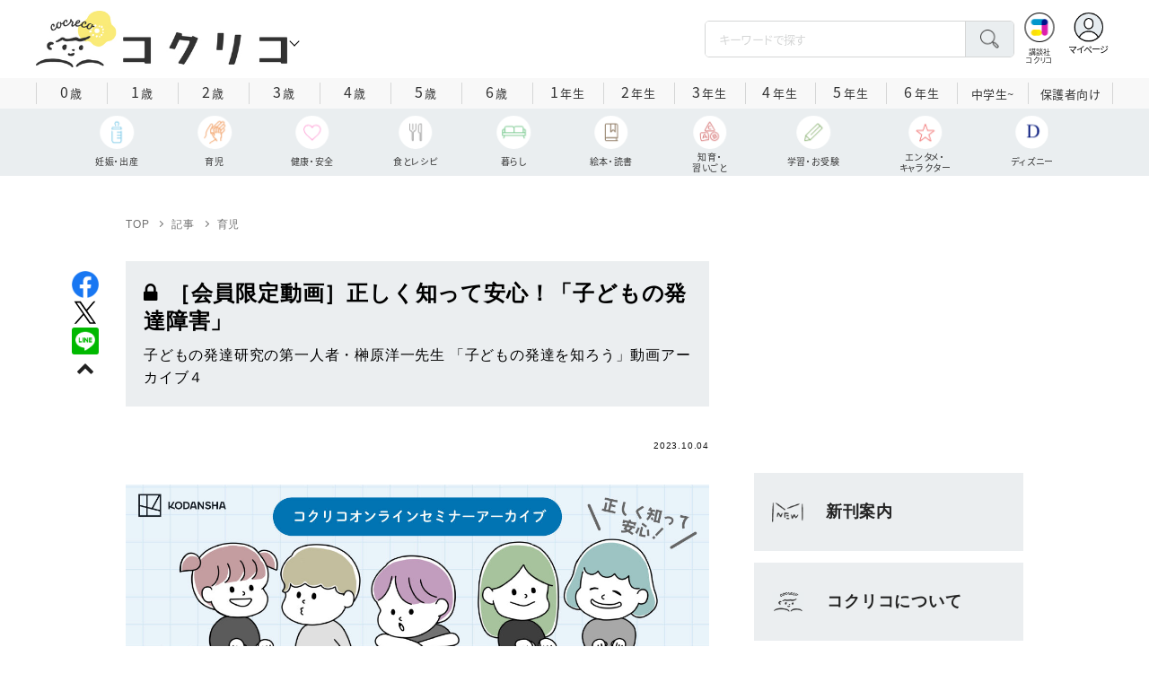

--- FILE ---
content_type: text/html; charset=utf-8
request_url: https://cocreco.kodansha.co.jp/cocreco/general/childcare/gNXwf
body_size: 43556
content:













  <!DOCTYPE html>
<html>
  <head>
    


  <!-- NOTE: gigya用のScript Code -->
  <script src="https://cdns.gigya.com/js/gigya.js?apikey=4_Vjb_FUz6K6JjNrzlty4RXQ"></script>
 
  <!-- GTM DataLayer -->
  
  <script>
  var gigyaGlobalEventTracking = (function(){
    gigya.accounts.getAccountInfo({
      include: 'profile,data,identities-all,regSource',
      callback: function(res) {
        if (res.errorCode === 0 || res.errorCode === 206005) {
          /* GTM dataLayer push */
          window.dataLayer = window.dataLayer || [];
          dataLayer.push({
            'gig_code': res.UID,
            'event': 'gigya'
          });
          /* GTM dataLayer push */
        }
      }
    });
  });
  
  (function(callback){
    if (document.readyState === 'loading') {
      window.addEventListener('DOMContentLoaded', callback);
    } else {
      callback();
    }
  }(gigyaGlobalEventTracking));
  </script>
  <!-- END GTM DataLayer -->

    


<!-- headタグ内の上部に挿入されます -->

<script async src="https://securepubads.g.doubleclick.net/tag/js/gpt.js"></script>

<!-- DFP Header Tag Start -->
<script>
var googletag = googletag || {};
googletag.cmd = googletag.cmd || [];
var gptadslots = {};
googletag.cmd.push(function() {
googletag.defineSlot('/134974094/cocreco/CC_PC_rectangle_1st', ['fluid', [1, 1], [300, 250]], 'CC_PC_rectangle_1st').addService(googletag.pubads());
googletag.defineSlot('/134974094/cocreco/cocreco_PC_rectangle_2nd', [[1, 1], [300, 250], 'fluid'], 'cocreco_PC_rectangle_2nd').addService(googletag.pubads());
googletag.defineSlot('/134974094/cocreco/cocreco_PC_rectangle_3rd', ['fluid', [1, 1], [300, 250]], 'cocreco_PC_rectangle_3rd').addService(googletag.pubads());
googletag.defineSlot('/134974094/cocreco/cocreco_SP_rectangle_1st', ['fluid', [1, 1], [300, 250]], 'cocreco_SP_rectangle_1st').addService(googletag.pubads());
googletag.defineSlot('/134974094/cocreco/cocreco_SP_rectangle_2nd', [[1, 1], [300, 250], 'fluid'], 'cocreco_SP_rectangle_2nd').addService(googletag.pubads());
googletag.defineSlot('/134974094/cocreco/cocreco_SP_rectangle_3rd', [[1, 1], [300, 250], 'fluid'], 'cocreco_SP_rectangle_3rd').addService(googletag.pubads());
googletag.pubads()
    .setTargeting('URLs', location.pathname.substr(0,40))
    .setTargeting('Ref', document.referrer.length>0?document.referrer.split('/')[2]:'null')

googletag.pubads().enableSingleRequest();
    googletag.enableServices();
  });
  
var cX = cX || {}; cX.callQueue = cX.callQueue || [];
cX.callQueue.push(['invoke', function () {
	var cx_segments = cX.getUserSegmentIds({ persistedQueryId: 'ecd8a91406d797e64447b1e941fffcac99f45a94' });
    googletag.cmd.push(function () {
    	googletag.pubads().setTargeting('CxSegments', cx_segments);
    });
    cX.getSegments("20cf87c26683f0c58e0e9a1fa917d76eaf94849b", function (segments) {
    	var contextualIds = [];
        cX.Array.forEach(segments, function (cxTypedSegment, index) {
        	if (cxTypedSegment.type === "contextual") {
        		contextualIds.push(cxTypedSegment.id);
            }
        });
        googletag.cmd.push(function () {
       		googletag.pubads().setTargeting("CxContext", contextualIds);
        });
   	});
}]);
</script>
<!-- End OTAKAD Tag Start -->

<!-- Google Tag Manager -->
<script>(function(w,d,s,l,i){w[l]=w[l]||[];w[l].push({'gtm.start':
new Date().getTime(),event:'gtm.js'});var f=d.getElementsByTagName(s)[0],
j=d.createElement(s),dl=l!='dataLayer'?'&l='+l:'';j.async=true;j.src=
'https://www.googletagmanager.com/gtm.js?id='+i+dl;f.parentNode.insertBefore(j,f);
})(window,document,'script','dataLayer','GTM-W5GRT7P');</script>
<!-- End Google Tag Manager -->

<script type="text/javascript">
</script>

    <meta charset="UTF-8">
    <meta name="viewport" content="width=device-width,initial-scale=1">
    
    <title>［会員限定動画］正しく知って安心！「子どもの発達障害」 - コクリコ｜講談社</title>

    <link rel="stylesheet" href="https://use.fontawesome.com/releases/v5.10.2/css/all.css">
    <link rel="stylesheet" href="//cdn.jsdelivr.net/fontawesome/4.7.0/css/font-awesome.min.css">
    <link rel="stylesheet" media="screen" href="https://d34gglw95p9zsk.cloudfront.net/clipkit/stylesheets/application-1.0.css">
    
    <link rel="preconnect" href="https://fonts.gstatic.com">
    
    <link href="https://fonts.googleapis.com/css2?family=Dela+Gothic+One&family=Noto+Sans+JP:wght@300;400;500;700&family=Potta+One&family=Reggae+One&family=Stick&display=swap" rel="stylesheet">
    <link href="https://d34gglw95p9zsk.cloudfront.net/resources/assets/000/002/983/original/reset.css?1671022729" rel="stylesheet">
    <link href="https://unpkg.com/swiper@8.4.7/swiper-bundle.min.css" rel="stylesheet">
    <link href="https://d34gglw95p9zsk.cloudfront.net/resources/assets/000/002/965/original/flickity.css?1671022727" rel="stylesheet">
    <link href="https://d34gglw95p9zsk.cloudfront.net/resources/assets/000/002/962/original/editor.css?1671022726" media="all" rel="stylesheet">
    <link href="https://d34gglw95p9zsk.cloudfront.net/resources/assets/000/002/995/original/style.css?1765257796" rel="stylesheet">
    <link href="https://d34gglw95p9zsk.cloudfront.net/resources/assets/000/002/975/original/item_layout.css?1759886527" rel="stylesheet">
    <link href="https://d34gglw95p9zsk.cloudfront.net/resources/assets/000/003/299/original/layout.css?1744594356" rel="stylesheet">
    <link href="https://d34gglw95p9zsk.cloudfront.net/resources/assets/000/002/997/original/theme.css?1671022732" rel="stylesheet">
    <link href="https://d34gglw95p9zsk.cloudfront.net/resources/assets/000/003/014/original/cocreco.css?1743128439" rel="stylesheet">

    <!-- ICON -->
    <link rel="shortcut icon" type="image/vnd.microsoft.icon" href="https://d34gglw95p9zsk.cloudfront.net/sites/favicons/000/000/001/square/80a56901-c2c7-47f5-a5e3-8c4e1eeba7d5.png?1766714725">
    <link rel="icon" type="image/x-icon" href="https://d34gglw95p9zsk.cloudfront.net/sites/favicons/000/000/001/square/80a56901-c2c7-47f5-a5e3-8c4e1eeba7d5.png?1766714725">
    <link rel="shortcut icon" type="image/x-icon" href="https://d34gglw95p9zsk.cloudfront.net/sites/favicons/000/000/001/square/80a56901-c2c7-47f5-a5e3-8c4e1eeba7d5.png?1766714725">
    <link rel="apple-touch-icon" href="https://d34gglw95p9zsk.cloudfront.net/sites/touch_icons/000/000/001/square/ca2ad158-432d-431f-bccc-cf7062c0abc7.png?1766714725" sizes="180x180">
    <link rel="apple-touch-icon-precomposed" href="https://d34gglw95p9zsk.cloudfront.net/sites/touch_icons/000/000/001/square/ca2ad158-432d-431f-bccc-cf7062c0abc7.png?1766714725" sizes="180x180">
    <link rel="icon" type="image/png" href="https://d34gglw95p9zsk.cloudfront.net/sites/favicons/000/000/001/square/80a56901-c2c7-47f5-a5e3-8c4e1eeba7d5.png?1766714725" sizes="192x192">
    <link rel="alternate" type="application/rss+xml" href="https://cocreco.kodansha.co.jp/media.rss" title="講談社コクリコ｜講談社">

    <!-- jQuery-->
    <script src="https://d34gglw95p9zsk.cloudfront.net/clipkit/javascripts/default-1.0.js"></script>
    
    
    


  <script>
    $(function(){
      gigya.accounts.verifyLogin({
        callback: function(response) {
          if (response.errorCode !== 0) {
            // 非ログイン
          } else {
            // ログイン
            $('.js-login').attr('href', $('.js-login').data('signed-href'));
            $.ajax({
                url: '/users/me.json',
                type: 'GET',
                dataType: 'json',
                headers: {
                  "Content-Type": 'application/json'
                },
                processData: false
            })
            .done(function(response){
              if (response.user != null && response.user.image_medium_url.match(/missing\.png/) == null) {
                $('.js-login').html('<img class="header__login__profile--img" src="'+ response.user.image_medium_url +'" />');
              } else {
                $('.js-login .fa-user-circle').addClass('header__login__profile--keycolor');
              }
            });
          }
        }
      });
    });
  </script>


<script>
  if (location.pathname.indexOf('/member') !== 0 && location.pathname.indexOf('/akaiyume/member') !== 0 && location.pathname.indexOf('/akaiyume/choice') !== 0 && location.pathname.indexOf('/akaiyume/uec_form') !== 0) {
    location_search = ''
    if (location.search != '') {
      location_search = '?' + location.search;
    }
    document.cookie = 'clipkit_return_uri=' + encodeURIComponent(location.pathname + location_search) + '; path=/';
  } else if (location.pathname.indexOf('/akaiyume/member/sign_in') === 0) {
    const urlParams = new URLSearchParams(location.search);
    const returnPath = urlParams.get('return_path');
    if (returnPath) {
      document.cookie = 'clipkit_return_uri=' + encodeURIComponent(returnPath) + '; path=/';
    }
  }
</script>

<!-- お気に入りボタンのjs -->
<script src="https://d34gglw95p9zsk.cloudfront.net/resources/assets/000/002/565/original/favorite.js?1648083544"></script>
    
    
    <script src="https://d34gglw95p9zsk.cloudfront.net/clipkit/javascripts/application-1.0.js"></script>
    <script src="https://cdnjs.cloudflare.com/ajax/libs/Swiper/8.4.7/swiper-bundle.min.js"></script>
    <script src="https://d34gglw95p9zsk.cloudfront.net/resources/assets/000/002/973/original/infinite_load.js?1679483678"></script>
    <script src="https://d34gglw95p9zsk.cloudfront.net/resources/assets/000/002/984/original/script.js?1751271216"></script>
    <script src="https://d34gglw95p9zsk.cloudfront.net/resources/assets/000/002/976/original/list-switch.js?1671022728"></script>
    <script src="https://d34gglw95p9zsk.cloudfront.net/resources/assets/000/003/012/original/cocreco.js?1682906565"></script>
    
    
      <script src="https://d34gglw95p9zsk.cloudfront.net/resources/assets/000/000/852/original/image_restriction.js?1750226055"></script>
    
  
    
    
  
  
  <link rel="canonical" href="https://cocreco.kodansha.co.jp/cocreco/general/childcare/gNXwf">
  
  <meta name="description" content="講談社コクリコCLUB会員に向けて開催されたWEBセミナー【正しく知って安心！「子どもの発達障害」】のアーカイブ動画です。子どもの発達研究の第一人者で、お茶の水女子大学名誉教授の榊原洋一先生に「子どもの発達障害」について語っていただきます。">
  <meta name="keywords" content="発達障害,動画">
  <meta name="twitter:card" content="summary_large_image">
  <meta name="twitter:site" content="@cocrecoOfficial" />
  <meta name="twitter:domain" content="cocreco.kodansha.co.jp">
  <meta name="twitter:title" content="［会員限定動画］正しく知って安心！「子どもの発達障害」 - コクリコ｜講談社">
  <meta name="twitter:image" content="https://d34gglw95p9zsk.cloudfront.net/articles/images/000/025/538/medium/7e8c56fb-d1d5-4821-b10a-4bccc0ec9582.jpg?1693900663">
  <meta name="twitter:description" content="講談社コクリコCLUB会員に向けて開催されたWEBセミナー【正しく知って安心！「子どもの発達障害」】のアーカイブ動画です。子どもの発達研究の第一人者で、お茶の水女子大学名誉教授の榊原洋一先生に「子どもの発達障害」について語っていただきます。">
  <meta property="og:site_name" content="コクリコ｜講談社">
  <meta property="og:title" content="［会員限定動画］正しく知って安心！「子どもの発達障害」 - コクリコ｜講談社">
  <meta property="og:description" content="講談社コクリコCLUB会員に向けて開催されたWEBセミナー【正しく知って安心！「子どもの発達障害」】のアーカイブ動画です。子どもの発達研究の第一人者で、お茶の水女子大学名誉教授の榊原洋一先生に「子どもの発達障害」について語っていただきます。">
  <meta property="og:type" content="article">
  <meta property="og:url" content="https://cocreco.kodansha.co.jp/cocreco/general/childcare/gNXwf">
  <meta property="og:image" content="https://d34gglw95p9zsk.cloudfront.net/articles/images/000/025/538/large/7e8c56fb-d1d5-4821-b10a-4bccc0ec9582.jpg?1693900663">
  
  




<script type="application/ld+json">
{
  "@context": "http://schema.org",
  "@type": "NewsArticle",
  "name": "講談社",
  "mainEntityOfPage":{
    "@type":"WebPage",
    "@id": "https://cocreco.kodansha.co.jp/cocreco/general/childcare/gNXwf"
  },
  "headline": "［会員限定動画］正しく知って安心！「子どもの発達障害」",
  "subtitle": "子どもの発達研究の第一人者・榊原洋一先生 「子どもの発達を知ろう」動画アーカイブ４",
  "image": {
    "@type": "ImageObject",
    "url": "https://d34gglw95p9zsk.cloudfront.net/articles/images/000/025/538/medium/7e8c56fb-d1d5-4821-b10a-4bccc0ec9582.jpg?1693900663",
    "width": 800,
    "height": 600
  },
  "datePublished": "2023-10-04T06:25:00+09:00",
  "dateModified": "2024-02-27T16:00:30+09:00",
  "publisher": {
    "@type": "Organization",
    "name": "講談社コクリコ｜講談社",
    "logo": {
      "@type": "ImageObject",
      "url": "https://d34gglw95p9zsk.cloudfront.net/sites/logos/000/000/001/logo_sm/d0386f3a-f566-449b-82b3-55e047dcbf7a.jpg?1766714725"
    }
  },
  "description": "講談社コクリコCLUB会員に向けて開催されたWEBセミナー【正しく知って安心！「子どもの発達障害」】のアーカイブ動画です。子どもの発達研究の第一人者で、お茶の水女子大学名誉教授の榊原洋一先生に「子どもの発達障害」について語っていただきます。",
  "isAccessibleForFree": "False",
  "hasPart": {
    "@type": "WebPageElement",
    "isAccessibleForFree": "False",
    "cssSelector": ".cocreco-club-subscription"
  }}
</script>

<script type="application/ld+json">
{
  "@context": "http://schema.org/",
  "@type": "BreadcrumbList",
  "itemListElement": [
    
  
  
  
  
    {"@type": "ListItem","position": 1,"item":{"@id": "https://cocreco.kodansha.co.jp/cocreco","name": "TOP"}},
  
  
    {"@type": "ListItem","position": 2,"item":{"@id": "https://cocreco.kodansha.co.jp/cocreco/general","name": "記事"}},
  
  
    {"@type": "ListItem","position": 3,"item":{"@id": "https://cocreco.kodansha.co.jp/cocreco/general/childcare","name": "育児"}},
  
    {"@type": "ListItem","position": 4,"item":{"@id": "https://cocreco.kodansha.co.jp/cocreco/general/childcare/gNXwf","name": "［会員限定動画］正しく知って安心！「子どもの発達障害」"}}
  ]
}
</script>

<script type="application/json" id="cocreco-article-json-attributes">
{
  "media": "cocreco",
  "articleid": "gNXwf",
  "current_page": "1",
  "total_page": "1",
  "tag_names": "発達障害,動画",
  "category_name": "育児"
}
</script>
  
<script>
  let ids = localStorage.getItem('cocrecoViewedArticleIds');
  if (ids) {
    ids = ids.split(',');
  } else {
    ids = [];
  }
  ids.unshift('gNXwf');
  ids = [... new Set(ids)].slice(0, 30);
  localStorage.setItem('cocrecoViewedArticleIds', ids.join(','));
</script>


    
    
    
    
    <!-- headタグ内の下部に挿入されます -->
    <style>
  @media screen and (max-width: 767px) {
    .st-footer__contact li:first-child{
      width: 170px;
      text-align:right;
    }
  }
  .st-footer__contact li:nth-child(2){
    width: 150px;
  }
  .st-footer__contact{
    width: 33rem;
  }
  .category-thum {
    margin-bottom: 32px;
  }
  .category-thum img {
    width: 100%;
  }
  .category-ttl {
    font-size: 25px;
    font-weight: 600;
    text-align: center;
    border-bottom: 12px solid;
    margin-bottom: 23px;
    padding-bottom: 9px;
  }
  .category-txt {
    padding: 24px 26px;
    border: 5px solid;
    font-size: 15px;
    margin-bottom: 40px;
    line-height: 1.5;
  }
  .l-select__box__wrap .l-select__box .l-select__item {
    font-size: 15px;
    line-height: 1;
  }
  .l-select__box__wrap {
    margin-bottom: 40px;
  }
  @media screen and (max-width: 767px) {
    .category-thum {
      margin-bottom: 16px;
    }
    .category-ttl {
      border-bottom: 6px solid;
      margin-bottom: 20px;
      padding-bottom: 6px;
    }
    .category-txt {
      padding: 15px;
      margin-bottom: 15px;
    }
    .l-select__box__wrap {
      display: flex;
      justify-content: space-between;
      margin-bottom: -29px;
      position: relative;
    }
    .l-select__box__wrap .l-select__box {
      margin-left: inherit;
    }
    .l-select__box__wrap ul.tab_change {
      top: 4px;
    }
    .move main.archive .sec-archive {
      margin-top: -49px;
    }
  }
  
  body.cocreco .category-ttl {
    border-color: #A0BED2;
  }
  
  body.cocreco .category-txt {
    border-color: #E1E2E2;
  }
  
  body.move .category-ttl {
    border-color: #EC6D20;
  }
  
  body.move .category-txt {
    border-color: #FF9453;
  }
  
  body.genki .category-ttl {
    border-color: #FFD900;
  }
  
  body.genki .category-txt {
    border-color: #FFEEAC;
  }
  
  body.telemaga .category-ttl {
    border-color: #E5BD54;
  }
  
  body.telemaga .category-txt {
    border-color: #777777;
  }
  
  body.anehime .category-ttl {
    border-color: #FF2E91;
  }
  
  body.anehime .category-txt {
    border-color: #FCE9F2;
  }
  
  body.ehon .category-ttl {
    border-color: #d3c095;
  }
  
  body.ehon .category-txt {
    border-color: #f1ebdd;
  }
  
  body.aoitori .category-ttl {
    border-color: #00aeef;
  }
  
  body.aoitori .category-txt {
    border-color: #e0f0f6;
  }
  
  .item_roulette {
    display: flex;
    flex-direction: column;
    align-items: center;
  }

  .item_roulette_play,
  .item_roulette_stop,
  .item_roulette_result_img {
    max-width: 400px;
  }
  .item_roulette_play img,
  .item_roulette_stop img,
  .item_roulette_result_img img {
    width: 100%;
  }
  .item_roulette_border .item_roulette_play img,
  .item_roulette_border .item_roulette_stop img,
  .item_roulette_border .item_roulette_result_img img {
    border: 1px solid #9fa0a0;
  }
  .item_roulette_play,
  .item_roulette_stop {
    cursor: pointer;
  }
  .item_roulette_result_img {
    margin-bottom: 15px
  }
  .item_roulette_stop {
    display: none;
  }
  .item_roulette_result {
    display: none;
  }
  .item_roulette_result_txt {
    text-align: center;
  }
  .item_roulette_result_btn {
    text-align: center;
  }
  .item_roulette_result_btn a {
    display: inline-block;
    padding: 10px 40px;
    background-color: #000;
    color: #fff;
    border-radius: 4px;
    text-decoration: none!important;
  }
  .item_roulette_result_btn a[target="_blank"]:after {
    display: none;
  }
  .item_roulette_result_btn a:hover {
    opacity: .8;
  }
  .item_roulette_more {
    margin-top: 15px;
    text-align: center;
  }
  .item_roulette_more button {
    background-color: #ffffff;
    border: 1px solid #000;
    border-radius: 4px;
    padding: 3px 6px;
  }
  .media-label {
    background: #E6ECF0;
    border: 1px solid #CBCBCB;
    color: #444444;
    display: block;
    width: 9rem;
    padding: .3rem .5rem .2rem;
    border-radius: 2px;
    font-size: 1rem;
    text-align: center;
    line-height: 1.2;
    letter-spacing: -0.03em;
  }
  .media-label:hover {
    opacity: 1!important;
  }
  .media-label.telemaga {
    background: #777777;
    border: 1px solid #666666;
    color: #FFF;
  }
  .media-label.telemaga:hover {
    background: #000000;
    border: 1px solid #000000;
    color: #CBCBCB;
  }
  .media-label.anehime {
    background: #FCE9F2;
    border: 1px solid #E53990;
    color: #E53990;
  }
  .media-label.anehime:hover {
    background: #E53990;
    border: 1px solid #E53990;
    color: #FCE9F2;
  }
  .media-label.move {
    background: #FF9453;
    border: 1px solid #EC6D20;
    color: #FFF;
  }
  .media-label.move:hover {
    background: #FFFFFF;
    border: 1px solid #EC6D20;
    color: #EC6D20;
  }
  .media-label.genki {
    background: #FFEEAC;
    border: 1px solid #FFD900;
    color: #444;
  }
  .media-label.genki:hover {
    background: #FFD900;
    border: 1px solid #FFD900;
    color: #FFFFFF;
  }
  .media-label.cocrecoKodansh {
    background: #E6ECF0;
    border: 1px solid #CBCBCB;
    color: #444444;
  }
  .media-label.cocrecoKodansh:hover {
    background: #A0A0A0;
    border: 1px solid #E6ECF0;
    color: #E6ECF0;
  }
  .media-label.cocreco {
    background: #FFFFFF;
    border: 1px solid #CBCBCB;
    color: #444444;
  }
  .media-label.cocreco:hover {
    background: #CBCBCB;
    border: 1px solid #CBCBCB;
    color: #FFFFFF;
  }
  .media-label.charamel {
    background: #FFF3E1;
    border: 1px solid #E94709;
    color: #E94709;
  }
  .media-label.charamel:hover {
    background: #E94709;
    border: 1px solid #E94709;
    color: #FFFFFF;
  }
  .media-label.ehon {
    background: #f1ebdd;
    border: 1px solid #d3c095;
  }
  .media-label.ehon:hover {
    background: #d3c095;
    border: 1px solid #d3c095;
    color: #FFFFFF;
  }
  .media-label.aoitori {
    background: #e0f0f6;
    border: 1px solid #00aeef;
  }
  .media-label.aoitori:hover {
    background: #00aeef;
    border: 1px solid #00aeef;
    color: #FFFFFF;
  }
  .media-label.akaiyume {
    background: #fff;
    border: 1px solid #c21514;
  }
  .media-label.akaiyume:hover {
    background: #c21514;
    border: 1px solid #c21514;
    color: #FFFFFF;
  }
</style>
  <meta name="csrf-param" content="authenticity_token" />
<meta name="csrf-token" content="A1MxSxtRxoj88jGOmpbRx3aL257ZwbWj5Q6m3HUrALb8zKqrzDQTLTzsQ/crsaebFYIovKeqWbDuHUNSITWXlA==" /><script>window.routing_root_path = '';
window.site_name = 'media';
I18n.defaultLocale = 'ja';
I18n.locale = 'ja';</script></head>

  <body class="content__article cocreco">
    <!-- bodyタグ内の上部に挿入されます -->


    
















<div class="l-header media--cocreco" >
  <div class="l-header__body">
    <form action="/cocreco/search" method="get" onsubmit="return detailedSearch()">
      <div class="l-header__cont">
        <div class="l-header__inner"> 
          <div class="l-header__ttl">

  <div class="l-header__ttl__logo l-header__ttl__logo--cocreco"><a href="/cocreco"> <img src="https://d34gglw95p9zsk.cloudfront.net/sites/logos/000/000/001/logo_sm/d0386f3a-f566-449b-82b3-55e047dcbf7a.jpg?1766714725" alt="WEB コクリコ"/></a></div>

            <button class="l-header__btn" type="button"></button>
          </div>
          <div class="l-header__left">
            <div class="l-header__box-wrap">
              <div class="l-header__box">
                <input class="l-header__box__txt js-pc-search js-search__pc__keyword" type="search" name="search" placeholder="キーワードで探す"/>
                <button class="l-header__box__btn js-header__search_btn" type="submit"></button>
              </div>
            </div>
            <div class="l-header__ic">
              
              <div class="l-header__ic__item l-header__ic__item--kodansya"><a href="/"><span class="l-header__ic__txt"><span class="l-header__ic__txt__small">講談社<br/>コクリコ</span></span></a></div>
              <div class="l-header__ic__item l-header__ic__item--mypage">
                <a class="js-login" href="/member/sign_in?return_path=/cocreco/general/childcare/gNXwf" data-signed-href="/member/mypage">
                </a>
                <span class="l-header__ic__txt_out l-header__ic__txt--cen">マイページ</span>
              </div>
            </div>
          </div>
        </div>
        <div class="l-header__links">
          <div class="l-header__links__inner">
            <ul class="l-header__links__list"> 
              <li> <a href="/">
                  <div class="l-header__links__img l-header__links__img--cocreco-kodansha"><img src="https://d34gglw95p9zsk.cloudfront.net/resources/assets/000/003/253/original/ic_logo_cocreco-kodansha.svg?1671152148" alt="講談社コクリコ" loading="lazy"/></div>
                  <p class="l-header__links__txt">講談社コクリコ</p></a></li>
              <li> <a href="https://cocreco.kodansha.co.jp/cocreco">
                  <div class="l-header__links__img l-header__links__img--cocreco"><img src="https://d34gglw95p9zsk.cloudfront.net/resources/assets/000/003/254/original/ic_logo_cocreco.svg?1671152148" alt="コクリコ" loading="lazy"/></div>
                  <p class="l-header__links__txt">コクリコ</p></a></li>
              <li> <a href="https://cocreco.kodansha.co.jp/move">
                  <div class="l-header__links__img l-header__links__img--move"><img src="https://d34gglw95p9zsk.cloudfront.net/resources/assets/000/003/256/original/ic_logo_move.svg?1671152149" alt="講談社の動く図鑑MOVE" loading="lazy"/></div>
                  <p class="l-header__links__txt"><small>講談社の</small>動く図鑑MOVE</p></a></li>
              <li> <a href="https://cocreco.kodansha.co.jp/genki">
                  <div class="l-header__links__img l-header__links__img--genki"><img src="https://d34gglw95p9zsk.cloudfront.net/resources/assets/000/003/977/original/ic_logo_genki.svg?1703049125" alt="WEB げんき" loading="lazy"/></div>
                  <p class="l-header__links__txt">WEB げんき</p></a></li>
              <li> <a href="https://cocreco.kodansha.co.jp/telemaga">
                  <div class="l-header__links__img l-header__links__img--telemaga"><img src="https://d34gglw95p9zsk.cloudfront.net/resources/assets/000/003/257/original/ic_logo_telemaga.svg?1671152149" alt="TELEMAGA.net" loading="lazy"/></div>
                  <p class="l-header__links__txt">TELEMAGA.net</p></a></li>
              <li> <a href="https://cocreco.kodansha.co.jp/anehime">
                  <div class="l-header__links__img l-header__links__img--anehime"><img src="https://d34gglw95p9zsk.cloudfront.net/resources/assets/000/003/252/original/ic_logo_anehime.svg?1671152148" alt="Aneひめ.net" loading="lazy"/></div>
                  <p class="l-header__links__txt">Aneひめ.net</p></a></li>
              
              <li> <a href="https://cocreco.kodansha.co.jp/ehon">
                  <div class="l-header__links__img l-header__links__img--ehon"><img src="https://d34gglw95p9zsk.cloudfront.net/resources/assets/000/003/926/original/ic_logo_ehon.svg?1695880746" alt="えほん通信" loading="lazy"/></div>
                  <p class="l-header__links__txt"><small>講談社</small>えほん通信</p></a></li>
              <li> <a href="https://cocreco.kodansha.co.jp/aoitori">
                  <div class="l-header__links__img l-header__links__img--aoitori"><img src="https://d34gglw95p9zsk.cloudfront.net/resources/assets/000/004/068/original/ic_logo_aoitori.svg?1709086901" alt="青い鳥文庫" loading="lazy"/></div>
                  <p class="l-header__links__txt">青い鳥文庫</p></a></li>
              
              <li>
                <a href="https://cocreco.kodansha.co.jp/akaiyume">
                  <div class="l-header__links__img l-header__links__img--akaiyume"><img src="https://d34gglw95p9zsk.cloudfront.net/resources/assets/000/004/823/original/ic_logo_akaiyume.svg?1726188704" alt="赤い夢学園"/></div>
                  <p class="l-header__links__txt"><small>はやみねかおる FAN CLUB</small>赤い夢学園</p>
                </a>
              </li>
              
            </ul>
          </div>
        </div>
      </div>
      <div class="l-search">
        <div class="l-search__body">
          <div class="l-search__inner">
            <div class="l-search__box">
              <input class="l-search__box__txt js-search__keyword" type="search" name="search" placeholder="キーワードで探す"/>
              <button class="l-search__box__btn js-header__search_btn" type="submit"></button>
            </div>
            <div class="l-search__cont">
              <div class="l-search__cont__block l-search__cont__block--tag">
                <p class="l-search__cont__block__ttl">人気ワード</p>
                <ul class="l-search__cont__item l-search__cont__item--tag  js-search__header__tags">
<!-- loop START -->



  
    
    
    
                  <li>
                    <input class="l-search__cont__item__mark" type="checkbox" id="item01_checkbox1" value="子育て"/>
                    <label class="l-search__cont__item__label" for="item01_checkbox1">子育て</label>
                  </li>
    
  
    
    
  
    
    
    
                  <li>
                    <input class="l-search__cont__item__mark" type="checkbox" id="item01_checkbox2" value="不登校"/>
                    <label class="l-search__cont__item__label" for="item01_checkbox2">不登校</label>
                  </li>
    
  
    
    
  
    
    
    
                  <li>
                    <input class="l-search__cont__item__mark" type="checkbox" id="item01_checkbox3" value="絵本"/>
                    <label class="l-search__cont__item__label" for="item01_checkbox3">絵本</label>
                  </li>
    
  
    
    
    
                  <li>
                    <input class="l-search__cont__item__mark" type="checkbox" id="item01_checkbox4" value="ディズニー"/>
                    <label class="l-search__cont__item__label" for="item01_checkbox4">ディズニー</label>
                  </li>
    
  
    
    
    
                  <li>
                    <input class="l-search__cont__item__mark" type="checkbox" id="item01_checkbox5" value="図鑑"/>
                    <label class="l-search__cont__item__label" for="item01_checkbox5">図鑑</label>
                  </li>
    
  
    
    
    
                  <li>
                    <input class="l-search__cont__item__mark" type="checkbox" id="item01_checkbox6" value="中学受験"/>
                    <label class="l-search__cont__item__label" for="item01_checkbox6">中学受験</label>
                  </li>
    
  

<!-- loop END -->
                </ul>
              </div>

              <div class="l-search__cont__block l-search__cont__block--age">
                <p class="l-search__cont__block__ttl">年齢・学年</p>
                <ul class="l-search__cont__item l-search__cont__item--age js-search__header__ages">
                  
                  <li>
                    <input class="l-search__cont__item__mark" type="checkbox" id="item02_checkbox01" value="0歳"/>
                    <label class="l-search__cont__item__label" for="item02_checkbox01">0歳</label>
                  </li>
                  <li>
                    <input class="l-search__cont__item__mark" type="checkbox" id="item02_checkbox02" value="1歳"/>
                    <label class="l-search__cont__item__label" for="item02_checkbox02">1歳</label>
                  </li>
                  <li>
                    <input class="l-search__cont__item__mark" type="checkbox" id="item02_checkbox03" value="2歳"/>
                    <label class="l-search__cont__item__label" for="item02_checkbox03">2歳</label>
                  </li>
                  <li>
                    <input class="l-search__cont__item__mark" type="checkbox" id="item02_checkbox04" value="3歳"/>
                    <label class="l-search__cont__item__label" for="item02_checkbox04">3歳</label>
                  </li>
                  <li>
                    <input class="l-search__cont__item__mark" type="checkbox" id="item02_checkbox05" value="4歳"/>
                    <label class="l-search__cont__item__label" for="item02_checkbox05">4歳</label>
                  </li>
                  <li>
                    <input class="l-search__cont__item__mark" type="checkbox" id="item02_checkbox06" value="5歳"/>
                    <label class="l-search__cont__item__label" for="item02_checkbox06">5歳</label>
                  </li>
                  <li>
                    <input class="l-search__cont__item__mark" type="checkbox" id="item02_checkbox07" value="6歳"/>
                    <label class="l-search__cont__item__label" for="item02_checkbox07">6歳</label>
                  </li>
                  
                  <li>
                    <input class="l-search__cont__item__mark" type="checkbox" id="item02_checkbox08" value="小学1年生"/>
                    <label class="l-search__cont__item__label" for="item02_checkbox08">1年生</label>
                  </li>
                  <li>
                    <input class="l-search__cont__item__mark" type="checkbox" id="item02_checkbox09" value="小学2年生"/>
                    <label class="l-search__cont__item__label" for="item02_checkbox09">2年生</label>
                  </li>
                  <li>
                    <input class="l-search__cont__item__mark" type="checkbox" id="item02_checkbox10" value="小学3年生"/>
                    <label class="l-search__cont__item__label" for="item02_checkbox10">3年生</label>
                  </li>
                  <li>
                    <input class="l-search__cont__item__mark" type="checkbox" id="item02_checkbox11" value="小学4年生"/>
                    <label class="l-search__cont__item__label" for="item02_checkbox11">4年生</label>
                  </li>
                  <li>
                    <input class="l-search__cont__item__mark" type="checkbox" id="item02_checkbox12" value="小学5年生"/>
                    <label class="l-search__cont__item__label" for="item02_checkbox12">5年生</label>
                  </li>
                  <li>
                    <input class="l-search__cont__item__mark" type="checkbox" id="item02_checkbox13" value="小学6年生"/>
                    <label class="l-search__cont__item__label" for="item02_checkbox13">6年生</label>
                  </li>
                  
                  <li>
                    <input class="l-search__cont__item__mark" type="checkbox" id="item02_checkbox14" value="中学生〜"/>
                    <label class="l-search__cont__item__label" for="item02_checkbox14">中学生~</label>
                  </li>
                  <li>
                    <input class="l-search__cont__item__mark" type="checkbox" id="item02_checkbox15" value="保護者向け"/>
                    <label class="l-search__cont__item__label l-search__cont__item__label--fz" for="item02_checkbox15">保護者向け</label>
                  </li>
                  
                </ul>
              </div>

            </div>
            <div class="l-search__btn-area">
              <button class="l-search__btn js-header__search_btn" type="submit">検索する</button>
            </div>
          </div>
          <button class="l-search__close" type="button"></button>
        </div>
      </div>
    </form>

    <div class="t-carousel">
      <div class="t-carousel__age js-scroll"><span class="js-scroll__btn js-scroll__btn--prev"></span><span class="js-scroll__btn js-scroll__btn--next"></span>
        <div class="t-carousel__inner js-scroll__area js-mousedragscroll">
          <ul class="t-carousel__age__list js-scroll__cont">
            <li> <a href="/ages/age0/" ontouchstart=""> <span class="t-carousel__age__num">0</span>歳</a></li>
            <li> <a href="/ages/age1/" ontouchstart=""> <span class="t-carousel__age__num">1</span>歳</a></li>
            <li> <a href="/ages/age2/" ontouchstart=""> <span class="t-carousel__age__num">2</span>歳</a></li>
            <li> <a href="/ages/age3/" ontouchstart=""> <span class="t-carousel__age__num">3</span>歳</a></li>
            <li> <a href="/ages/age4/" ontouchstart=""> <span class="t-carousel__age__num">4</span>歳</a></li>
            <li> <a href="/ages/age5/" ontouchstart=""> <span class="t-carousel__age__num">5</span>歳</a></li>
            <li> <a href="/ages/age6/" ontouchstart=""> <span class="t-carousel__age__num">6</span>歳</a></li>
            <li> <a href="/ages/elementary1/" ontouchstart=""> <span class="t-carousel__age__num">1</span>年生</a></li>
            <li> <a href="/ages/elementary2/" ontouchstart=""> <span class="t-carousel__age__num">2</span>年生</a></li>
            <li> <a href="/ages/elementary3/" ontouchstart=""> <span class="t-carousel__age__num">3</span>年生</a></li>
            <li> <a href="/ages/elementary4/" ontouchstart=""> <span class="t-carousel__age__num">4</span>年生</a></li>
            <li> <a href="/ages/elementary5/" ontouchstart=""> <span class="t-carousel__age__num">5</span>年生</a></li>
            <li> <a href="/ages/elementary6/" ontouchstart=""> <span class="t-carousel__age__num">6</span>年生</a></li>
            <li class="t-carousel__age__fz"><a href="/ages/over13/" ontouchstart="">中学生~</a></li>
            <li class="t-carousel__age__fz t-carousel__age__lg"><a href="/ages/parent/" ontouchstart="">保護者向け</a></li>
          </ul>
        </div>
      </div>
      <div class="t-carousel__genre js-scroll"><span class="js-scroll__btn js-scroll__btn--prev"></span><span class="js-scroll__btn js-scroll__btn--next"></span>
        <div class="t-carousel__inner js-scroll__area js-mousedragscroll">
          <ul class="t-carousel__genre__list js-scroll__cont">
            <li> <a class="t-carousel__genre--birth" href="/cocreco/general/birth" ontouchstart=""><span class="t-carousel__genre__txt t-carousel__genre__txt--cen">妊娠・出産</span></a></li>
            <li> <a class="t-carousel__genre--childcare" href="/cocreco/general/childcare" ontouchstart=""><span class="t-carousel__genre__txt t-carousel__genre__txt--cen">育児</span></a></li>
            <li> <a class="t-carousel__genre--health" href="/cocreco/general/health" ontouchstart=""><span class="t-carousel__genre__txt t-carousel__genre__txt--cen">健康・安全</span></a></li>
            <li> <a class="t-carousel__genre--eat" href="/cocreco/general/eat" ontouchstart=""><span class="t-carousel__genre__txt t-carousel__genre__txt--cen">食とレシピ</span></a></li>
            <li> <a class="t-carousel__genre--life" href="/cocreco/general/life" ontouchstart=""><span class="t-carousel__genre__txt t-carousel__genre__txt--cen">暮らし</span></a></li>
            <li> <a class="t-carousel__genre--story" href="/cocreco/general/books" ontouchstart=""><span class="t-carousel__genre__txt t-carousel__genre__txt--cen">絵本・読書</span></a></li>
            <li> <a class="t-carousel__genre--education" href="/cocreco/general/education" ontouchstart=""><span class="t-carousel__genre__txt">知育・<br>習いごと</span></a></li>
            <li> <a class="t-carousel__genre--study" href="/cocreco/general/study" ontouchstart=""><span class="t-carousel__genre__txt t-carousel__genre__txt--cen">学習・お受験</span></a></li>
            <li> <a class="t-carousel__genre--entertainment" href="/cocreco/general/entertainment" ontouchstart=""><span class="t-carousel__genre__txt">エンタメ・<br>キャラクター</span></a></li>
            <li> <a class="t-carousel__genre--disney" href="/cocreco/general/disney" ontouchstart=""><span class="t-carousel__genre__txt t-carousel__genre__txt--cen">ディズニー</span></a></li>
          </ul>
        </div>
      </div>
    </div>

  </div>


  <nav class="l-nav" role="navigation" id="nav">
  
      <div class="l-nav__inner">
        <div class="l-nav__cont">
          <div class="l-nav__cont__item l-nav__cont__item--genre"><a href="/genres" ontouchstart=""> <span class="l-nav__img"><img src="https://d34gglw95p9zsk.cloudfront.net/resources/assets/000/003/045/original/ic_nav_01.png?1671152099" alt="ジャンル"/></span><span class="l-nav__txt">ジャンル</span></a></div>
          <div class="l-nav__cont__item l-nav__cont__item--ranking"><a href="/ranking" ontouchstart=""> <span class="l-nav__img"><img src="https://d34gglw95p9zsk.cloudfront.net/resources/assets/000/003/047/original/ic_nav_03.png?1671152100" alt="ランキング"/></span><span class="l-nav__txt">ランキング</span></a></div>
          <div class="l-nav__cont__item l-nav__cont__item--event"><a href="/event_present" ontouchstart=""> <span class="l-nav__img"><img src="https://d34gglw95p9zsk.cloudfront.net/resources/assets/000/003/046/original/ic_nav_02.png?1671152099" alt="イベント・プレゼント"/></span><span class="l-nav__txt l-nav__txt--lg">イベント<br/>プレゼント</span></a></div>
          <div class="l-nav__cont__item l-nav__cont__item--search"><a class="js-sp-search" href=""><span class="l-nav__img"><img src="https://d34gglw95p9zsk.cloudfront.net/resources/assets/000/003/048/original/ic_nav_04.png?1671152100" alt="検索"/></span><span class="l-nav__txt">検索</span></a></div>
          <div class="l-nav__cont__item">
            <button class="l-nav__btn"><span class="l-nav__img"><img src="https://d34gglw95p9zsk.cloudfront.net/resources/assets/000/003/054/original/ic_nav_10.png?1671152101" alt="メニューボタン"/></span></button>
          </div>
        </div>
      </div>
      <div class="l-nav__body">
        <div class="l-nav__body__inner"> 
          <div class="l-nav__head"> 
            <p class="l-nav__head__ttl"><span class="l-nav__head__ttl__img"><img src="https://d34gglw95p9zsk.cloudfront.net/resources/assets/000/003/266/original/logo_cocreco.svg?1671152151" alt="コクリコ"/></span>をもっと楽しもう</p>
            <p class="l-nav__head__txt">「コクリコ」の会員サービス「講談社コクリコCLUB」（無料）は、メルマガ、イベント、プレゼントなどの各種サービスや便利機能が盛りだくさんです。</p>
            <div class="l-nav__head__btn">
              <div class="btn btn--nav btn--nav-login"><a href="https://cocreco.kodansha.co.jp/member/sign_in?return_path=/" ontouchstart="">ログイン</a></div>
              <div class="btn btn--nav btn--nav-touroku"><a href="https://cocreco.kodansha.co.jp/member/sign_up?return_path=/" ontouchstart="">新規会員登録</a></div>
            </div>
          </div>
          <ul class="l-nav__list">
            <li><a href="/cocreco/general" ontouchstart="">新着記事</a></li>
            <li class="l-nav__list__acc js-acc">
              <p class="l-nav__list__acc__txt js-acc__btn">カテゴリ別一覧</p>
              <ul class="l-nav__menu js-acc__cont">
                <li> <a href="/cocreco/general/birth" ontouchstart="">妊娠・出産</a></li>
                <li> <a href="/cocreco/general/childcare" ontouchstart="">育児</a></li>
                <li> <a href="/cocreco/general/health" ontouchstart="">健康・安全</a></li>
                <li> <a href="/cocreco/general/eat" ontouchstart="">食とレシピ</a></li>
                <li> <a href="/cocreco/general/life" ontouchstart="">暮らし</a></li>
                <li class="l-nav__list__acc l-nav__list__acc--l js-acc">
                  <p class="l-nav__list__acc__txt js-acc__btn">絵本・読書</p>
                    <ul class="l-nav__menu js-acc__cont">
                    
                    
                      <li><a href="/cocreco/general/books/picturebook">絵本・読み聞かせ</a></li>
                    
                      <li><a href="/cocreco/general/books/juvenileliterature">児童文学</a></li>
                    
                      <li><a href="/cocreco/general/books/nonfiction">ノンフィクション・歴史</a></li>
                    
                      <li><a href="/cocreco/general/books/manga">漫画</a></li>
                    
                      <li><a href="/cocreco/general/books/award">新人賞のご案内（児童文学）</a></li>
                    
                      <li><a href="/cocreco/general/books/pb-innovation-award">読者と選ぶ あたらしい絵本大賞</a></li>
                    
                      <li><a href="/cocreco/general/books/gift-ehon">絵本のプロが選ぶギフト絵本</a></li>
                    
                      <li><a href="/cocreco/general/books/iidaichishi">飯田一史おススメ本</a></li>
                    
                      <li><a href="/cocreco/general/books">絵本・読書</a></li>
                  </ul>
                </li>
                <li> <a href="/cocreco/general/education" ontouchstart="">知育・習いごと</a></li>
                <li> <a href="/cocreco/general/study" ontouchstart="">学習・お受験</a></li>
                <li> <a href="/cocreco/general/entertainment" ontouchstart="">エンタメ・キャラクター</a></li>
                <li class="l-nav__list__acc l-nav__list__acc--l js-acc">
                  <p class="l-nav__list__acc__txt js-acc__btn">ディズニー</p>
                  <ul class="l-nav__menu js-acc__cont">
                    
                    
                      <li><a href="/cocreco/general/disney/resort">東京ディズニーリゾート</a></li>
                    
                      <li><a href="/cocreco/general/disney/news">ディズニー</a></li>
                    
                      <li><a href="/cocreco/general/disney/princess">ディズニープリンセス</a></li>
                    
                      <li><a href="/cocreco/general/disney/dchallenge">ディズニーファン・チャレンジ</a></li>
                    
                      <li><a href="/cocreco/general/disney">ディズニー</a></li>
                  </ul>
                </li>
              </ul>
            </li>
            <li class="l-nav__list__acc js-acc">
              <p class="l-nav__list__acc__txt js-acc__btn">連載</p>
              <ul class="l-nav__menu js-acc__cont">
              
              
                <li><a href="/tags/%E3%81%8A%E3%81%AB%E3%81%8E%E3%82%8A%E3%83%AC%E3%82%B7%E3%83%9430">おにぎりレシピ30</a></li>
              
                <li><a href="/tags/%E3%83%8A%E3%82%B3%E5%AE%B6%E3%81%AE%E9%A0%91%E5%BC%B5%E3%82%89%E3%81%AA%E3%81%84%E5%AD%90%E8%82%B2%E3%81%A6in%E6%9D%B1%E5%8C%97">ナコ家の頑張らない子育てin東北</a></li>
              
                <li><a href="/tags/%E3%82%B3%E3%82%AF%E3%83%AA%E3%82%B3%E3%83%A9%E3%83%9C">コクリコラボ</a></li>
              
                <li><a href="/tags/TOKYO%E3%81%8A%E5%8F%97%E9%A8%93%E3%81%AE%E8%A3%8F%E5%81%B4">TOKYOお受験の裏側</a></li>
              
                <li><a href="/tags/%E7%9F%B3%E5%8E%9F%E5%A3%AE%E4%B8%80%E9%83%8E%E3%81%AE%E3%83%91%E3%83%91%E3%83%9E%E3%83%9E%E3%81%8A%E6%82%A9%E3%81%BF%E7%9B%B8%E8%AB%87%E5%AE%A4">石原壮一郎のパパママお悩み相談室</a></li>
              
                <li><a href="/tags/%E5%A4%9C%E5%BB%BB%E3%82%8A%E7%8C%AB%E3%80%80%E5%B1%85%E9%85%92%E5%B1%8B%E3%80%80%E3%83%AF%E3%82%AB%E3%83%AB">夜廻り猫　居酒屋　ワカル</a></li>
              
                <li><a href="/tags/%E5%B0%8F%E8%AA%AC%E3%80%8E%E5%8C%96%E3%81%91%E4%B9%8B%E5%B3%B6%E5%88%9D%E6%81%8B%E3%81%95%E3%81%8C%E3%81%97%E4%B8%89%E3%81%A4%E5%B7%B4%E3%80%8F">小説『化け之島初恋さがし三つ巴』</a></li>
              
              </ul>
            </li>
            <li><a href="/catalog/" ontouchstart="">新刊</a></li>
            <li><a href="/magazine/" ontouchstart="">雑誌</a></li>
            <li><a href="/cocreco/about/" ontouchstart="">コクリコについて</a></li>
          </ul>
  
          <div class="l-nav__bottom">
            <h2 class="l-nav__bottom__ttl">講談社コクリコ</h2>
            <div class="l-nav__bottom__inner"> 
              <ul class="l-nav__bottom__list">
                <li> <a href="/ranking" ontouchstart="">ランキング一覧 </a></li>
                <li> <a href="/event" ontouchstart="">イベント一覧</a></li>
                <li> <a href="/present" ontouchstart="">プレゼント一覧</a></li>
                <li> <a href="/information" ontouchstart="">講談社コクリコCLUBについて</a></li>
              </ul>
              <div class="l-nav__bottom__family">
                <div class="l-nav__bottom__family__head"> <a href="/">
                    <div class="l-nav__bottom__family__img"><img src="https://d34gglw95p9zsk.cloudfront.net/resources/assets/000/003/247/original/ic_footer-logo_cocreco-kodansha.svg?1671152147" alt="講談社コクリコ"/></div>
                    <p class="l-nav__bottom__family__txt">講談社コクリコ</p></a></div>
                <p class="l-nav__bottom__family__ttl">ファミリーサイト</p>
                <ul class="l-nav__bottom__family__list">
                  <li> <a href="https://cocreco.kodansha.co.jp/cocreco" target="_blank">
                      <div class="l-nav__bottom__family__img"><img src="https://d34gglw95p9zsk.cloudfront.net/resources/assets/000/003/248/original/ic_footer-logo_cocreco.svg?1671152147" alt="コクリコ"/></div>
                      <p class="l-nav__bottom__family__txt">コクリコ</p></a></li>
                  <li> <a href="https://cocreco.kodansha.co.jp/move" target="_blank">
                      <div class="l-nav__bottom__family__img"><img src="https://d34gglw95p9zsk.cloudfront.net/resources/assets/000/003/250/original/ic_footer-logo_move.svg?1671152147" alt="講談社の動く図鑑MOVE"/></div>
                      <p class="l-nav__bottom__family__txt"><small>講談社の</small>動く図鑑MOVE</p></a></li>
                  <li> <a href="https://cocreco.kodansha.co.jp/genki" target="_blank">
                      <div class="l-nav__bottom__family__img"><img src="https://d34gglw95p9zsk.cloudfront.net/resources/assets/000/003/982/original/ic_footer-logo_genki.svg?1703049683" alt="WEB げんき"/></div>
                      <p class="l-nav__bottom__family__txt">WEB げんき</p></a></li>
                  <li> <a href="https://cocreco.kodansha.co.jp/telemaga" target="_blank">
                      <div class="l-nav__bottom__family__img"><img src="https://d34gglw95p9zsk.cloudfront.net/resources/assets/000/003/251/original/ic_footer-logo_telemaga.svg?1671152148" alt="TELEMAGA.net"/></div>
                      <p class="l-nav__bottom__family__txt">TELEMAGA.net</p></a></li>
                  <li> <a href="https://cocreco.kodansha.co.jp/anehime" target="_blank">
                      <div class="l-nav__bottom__family__img"><img src="https://d34gglw95p9zsk.cloudfront.net/resources/assets/000/003/246/original/ic_footer-logo_anehime.svg?1671152146" alt="Aneひめ.net"/></div>
                      <p class="l-nav__bottom__family__txt">Aneひめ.net</p></a></li>
                  <!--<li> <a href="https://cocreco.kodansha.co.jp/charamel/ikkinzu" target="_blank">-->
                  <!--    <div class="l-nav__bottom__family__img"><img src="https://d34gglw95p9zsk.cloudfront.net/resources/assets/000/003/806/original/ic_logo_ikkinzu.svg?1684401128" alt="いっきんず" loading="lazy"/></div>-->
                  <!--    <p class="l-nav__bottom__family__txt">いっきんず</p></a></li>-->
                  <li> <a href="https://cocreco.kodansha.co.jp/ehon" target="_blank">
                      <div class="l-nav__bottom__family__img"><img src="https://d34gglw95p9zsk.cloudfront.net/resources/assets/000/003/926/original/ic_logo_ehon.svg?1695880746" alt="えほん通信"/></div>
                      <p class="l-nav__bottom__family__txt"><small>講談社</small>えほん通信</p></a></li>
                  <li> <a href="https://cocreco.kodansha.co.jp/aoitori">
                      <div class="l-nav__bottom__family__img"><img src="https://d34gglw95p9zsk.cloudfront.net/resources/assets/000/004/068/original/ic_logo_aoitori.svg?1709086901" alt="青い鳥文庫"/></div>
                      <p class="l-nav__bottom__family__txt">青い鳥文庫</p></a></li>
                  <li>
                    <a href="https://cocreco.kodansha.co.jp/akaiyume" target="_blank">
                      <div class="l-nav__bottom__family__img"><img src="https://d34gglw95p9zsk.cloudfront.net/resources/assets/000/004/823/original/ic_logo_akaiyume.svg?1726188704" alt="赤い夢学園"/></div>
                      <p class="l-nav__bottom__family__txt"><small>はやみねかおる FAN CLUB</small>赤い夢学園</p>
                    </a>
                  </li>
                </ul>
              </div>
              <ul class="l-nav__bottom__link"> 
                <li> <a href="https://bom-bom-academy.com/" target="_blank">ボンボンアカデミー</a></li>
                <li> <a href="http://disneyfan.kodansha.co.jp/" target="_blank">ディズニーファン</a></li>
                <li> <a href="https://rekishimanga.jp/" target="_blank">講談社の学習まんが 日本の歴史</a></li>
                <li> <a href="https://ohanashitai.kodansha.co.jp/" target="_blank">本とあそぼう 全国訪問おはなし隊</a></li>

              </ul>
              <div class="l-nav__bottom__item">
                <ul class="l-nav__bottom__contact">
                  <li> <a href="/contact" ontouchstart="">お問い合わせ</a></li>
                  <li> <a href="https://www.kodansha.co.jp/privacy/index.html" target="_blank">プライバシーポリシー</a></li>
                </ul>
                <div class="l-nav__bottom__sns">
                  <div class="l-nav__bottom__sns__item"> <a href="https://twitter.com/cocrecoOfficial" target="_blank"> <img src="https://d34gglw95p9zsk.cloudfront.net/resources/assets/000/003/931/original/sns_icon_09.svg?1702617416" alt="Twitter"/></a></div>
                  <div class="l-nav__bottom__sns__item"> <a href="https://www.instagram.com/cocreco_official/" target="_blank"> <img src="https://d34gglw95p9zsk.cloudfront.net/resources/assets/000/003/240/original/ic_footer_instagram.svg?1671152145" alt="Instagram"/></a></div>
                  <div class="l-nav__bottom__sns__item"> <a href="https://www.youtube.com/@cocrecoOfficial" target="_blank"> <img src="https://d34gglw95p9zsk.cloudfront.net/resources/assets/000/003/245/original/ic_footer_youtube.svg?1671152146" alt="YouTube"/></a></div>
                  <div class="l-nav__bottom__sns__item"> <a href="https://www.tiktok.com/@cocreco_official" target="_blank"> <img src="https://d34gglw95p9zsk.cloudfront.net/resources/assets/000/003/243/original/ic_footer_tiktok.svg?1671152146" alt="TikTok"/></a></div>
                </div>
              </div>
            </div>
          </div>
        </div>
        <div class="l-nav__close"></div>
      </div>
    </nav>

</div>

<script type="text/javascript">
  // 複合検索
var searchForm = $('.js-search__keyword');
var searchPcForm = $('.js-search__pc__keyword');
var tagCheckboxWrap = $('.js-search__header__tags');
var ageCheckboxWrap = $('.js-search__header__ages');
var searchSubmitBtn = $('.js-header__search_btn');

function detailedSearch() {
  
  var keyword = searchForm.val() != '' ? searchForm.val() : searchPcForm.val();
  var tags = tagCheckboxWrap.find('input:checked').map(function(){
    return ' tag:'+$(this).val();
  }).get();
  var ages = ageCheckboxWrap.find('input:checked').map(function(){
    return ' age:'+$(this).val();
  }).get();
  searchString = keyword + ' ' + tags.join('') + ages.join('');
  


window.location.href = '/cocreco/search?q=' + searchString;

  
  return false;
}
</script>
    

    







  <!-- デフォルトデザイン -->
  



<main class="single ">
  <div class="main-wrap block-wrap">
    <div class="main-content main-block">
            
      <div class="fixed-btn-wrap">
        <ul class="fixed-btn-items">
          <li class="fixed-btn-item">
            <a href="http://www.facebook.com/share.php?u=https://cocreco.kodansha.co.jp/cocreco/general/childcare/gNXwf" rel="nofollow" target="_blank"><img src="https://d34gglw95p9zsk.cloudfront.net/resources/assets/000/000/494/original/sns_icon_02.png?1615349604"></a>
          </li>
          <li class="fixed-btn-item">
            <a href="http://twitter.com/intent/tweet?text=%EF%BC%BB%E4%BC%9A%E5%93%A1%E9%99%90%E5%AE%9A%E5%8B%95%E7%94%BB%EF%BC%BD%E6%AD%A3%E3%81%97%E3%81%8F%E7%9F%A5%E3%81%A3%E3%81%A6%E5%AE%89%E5%BF%83%EF%BC%81%E3%80%8C%E5%AD%90%E3%81%A9%E3%82%82%E3%81%AE%E7%99%BA%E9%81%94%E9%9A%9C%E5%AE%B3%E3%80%8D&url=https%3A%2F%2Fcocreco.kodansha.co.jp%2Fcocreco%2Fgeneral%2Fchildcare%2FgNXwf&via=cocrecoOfficial" rel="nofollow" target="_blank"><img src="https://d34gglw95p9zsk.cloudfront.net/resources/assets/000/003/931/original/sns_icon_09.svg?1702617416"></a>
          </li>
          <li class="fixed-btn-item">
            <a href="http://line.me/R/msg/text/?［会員限定動画］正しく知って安心！「子どもの発達障害」https://cocreco.kodansha.co.jp/cocreco/general/childcare/gNXwf" target="_blank"><img src="https://d34gglw95p9zsk.cloudfront.net/resources/assets/000/000/497/original/sns_icon_05.png?1615349605"></a>
          </li>
          <li class="fixed-btn-item">
            <a href="#"><i class="fa fa-chevron-up" aria-hidden="true"></i></a>
          </li>
        </ul>
      </div>
      
      
      



<div class="breadcrumb sp-inner">
  <ul class="breadcrumb-list">
    
    
    
    
    <li class="breadcrumb-item"><a href="/cocreco">TOP</a></li>
    
    
    
    <li class="breadcrumb-item"><a href="/cocreco/general">記事</a></li>
    
    
    
    <li class="breadcrumb-item"><a href="/cocreco/general/childcare">育児</a></li>
    
    
    <li class="breadcrumb-item" style="display:none;"><a href="https://cocreco.kodansha.co.jp/cocreco/general/childcare/gNXwf">［会員限定動画］正しく知って安心！「子どもの発達障害」</a></li>
  </ul>
</div>

      
      
      <div class="sec-article">
        
        <div class="entry-header sp-inner">
          <p class="mainvisual"><img alt="" data-reference="" src="https://d34gglw95p9zsk.cloudfront.net/articles/images/000/025/538/large/7e8c56fb-d1d5-4821-b10a-4bccc0ec9582.jpg?1693900663"></p>
          <div class="entry-header-content">
            <h1 class="entry-ttl"><i class="fa fa-lock" aria-hidden="true"></i>［会員限定動画］正しく知って安心！「子どもの発達障害」</h1>
            
            
            <p class="entry-sub-ttl">子どもの発達研究の第一人者・榊原洋一先生 「子どもの発達を知ろう」動画アーカイブ４</p>
            
          </div>

          <p class="entry-date">2023.10.04</p>
          
          
          
          
          

          
        </div>
        <div class="entry-detail sp-inner" cocreco-club-subscription>

          

          
            
            
            
            
            

            

            
              




    
    
    
    
    
    
    

    
    
    
    
    
    
    
    
    
    
    

    
    
    
    
    
    
    
    
    
    
     
    
    
    
    
    
    
    
    
    
    
    
    
    <div class="article-item item-cocreco-image sp-inner item-cocreco-image--img-center item-cocreco-image--img-original " data-item-type="ItemImage">
        <div class="item-cocreco-image__img">
            
                <picture>
                    <img onselectstart="return false;" onmousedown="return false;" src="https://d34gglw95p9zsk.cloudfront.net/item_cocreco_images/images/000/182/436/large/2da98352-41a6-4bb6-8ad9-ea5edba9c874.jpg?1693900655"   >
                </picture>
            
            
        </div>
        
    </div>
    
    






              
                
                
                  <div class="galleryPage-contents__front-article galleryPage-contents__position-variable-btn">
                    <a href="/cocreco/general/childcare/gNXwf/items/thumbnail">
                      <span>すべての画像を見る（全3枚）</span>
                    </a>
                  </div>
                
              
            
              




    
    
    <div class="books__recopoint">
        <div class="body">
            <p>こちらは2023年３月24日（金）に開催された【正しく知って安心！「子どもの発達障害」】セミナーのアーカイブ動画です。<br>
<br>
セミナーの概要については<a href="https://cocreco.kodansha.co.jp/cocreco/general/childcare/IWF6b" class="default-link" target="_blank"><span class="blue">こちら</span></a>をご覧ください。</p>
        </div>
    </div>




              
            
              




    
    
    
        <div id="item193587" class="article-item item_heading"><h3 class="headtext__pin item-body">こんな悩みや心配を持つパパママにオススメ！</h3></div>
    




              
            
              




    
    
    <p class="text__01">★「発達障害」という言葉をよく聞くけれども、どのようなものかよくわからない<br>
★ 子育て本に書いてあるような年齢に応じた発達が見られず心配<br>
★ 子どもが発達障害ではないかと思うときがあるが、どうしたらいいかわからない</p>






              
            
              




    
    
    
        <div id="item193589" class="article-item item_heading"><h3 class="headtext__pin item-body">動画の内容</h3></div>
    




              
            
              




    
    
    <p class="text__01">子どもの発達研究の第一人者で、お茶の水女子大学名誉教授である榊原洋一先生に「子どもの発達障害」について解説していただきます。「子どもの発達障害」は榊原先生のご専門です。<br>
<br>
「診断を受ける基準は？」「発達障害と“個性”の違いは？」「発達障害は遺伝するのか？」など、講談社コクリコCLUB会員の皆様から事前に多くの質問をいただきました。榊原先生の回答はどのようなものでしょうか。</p>






              
            
              




    
    
    
        <div id="item193592" class="article-item item_heading"><h3 class="headtext__pin item-body">榊原洋一先生プロフィール</h3></div>
    




              
            
              




    
    
    
    
    
    
    

    
    
    
    
    
    
    
    
    
    
    

    
    
    
    
    
    
    
    
    
    
     
    
    
    
    
    
    
    
    
    
    
    
    
    <div class="article-item item-cocreco-image sp-inner item-cocreco-image--img-center item-cocreco-image--img-original " data-item-type="ItemImage">
        <div class="item-cocreco-image__img">
            
                <picture>
                    <img onselectstart="return false;" onmousedown="return false;" src="https://d34gglw95p9zsk.cloudfront.net/item_cocreco_images/images/000/193/593/large/aab1651d-f744-41ac-922c-f5bea8d0fc58.jpg?1696221657"   loading="lazy">
                </picture>
            
            
        </div>
        
    </div>
    
    






              
                
                
              
            
              




    
    
    <p class="text__01">さかきはら よういち<br>
1951年東京生まれ。小児科医。東京大学医学部卒、お茶の水女子大学子ども発達教育研究センター教授を経て、同名誉教授。チャイルドリサーチネット所長。小児科学、発達神経学、国際医療協力、育児学。発達障害研究の第一人者。著書多数。監修を手がけた年齢別知育絵本「えほん百科」シリーズは大ベストセラーに。現在でも、子どもの発達に関する診察、診断、診療を行っている。</p>






              
            
              




    
    
    <!-- start parts_item_link -->
<!-- 通常 -->
  <div class="entry-item sp-inner">
    <div class="article-item item_link" id="item194333" data-item-id="194333" data-item-type="ItemLink">
      <div class="item_link_box">
        <a class="flex" href="https://cocreco.kodansha.co.jp/special/sakakihara_seminar" target="_blank" rel="nofollow" >
          <div class="col-sm-3" style="padding-left: 0">
            <div class="tmb">
              <figure style="background-image: url(https://d34gglw95p9zsk.cloudfront.net/item_links/images/000/194/333/medium/0fe4cc6f-0ce6-4058-8f37-29105a31bd79.jpg?1696406519);"></figure>
            </div>
          </div>
          <div class="col-sm-9">
            <div class="col-sm-12 txts">
              <div class="row">
                <p class="col-sm-12 t1">榊原洋一先生「子どもの発達を知ろう」動画アーカイブ</p>
              </div>
              <div class="row">
                <p class="col-sm-12 t2"></p>
              </div>
            </div>
          </div>
        </a>
      </div>
    </div>
  </div>

<!-- end parts_item_link -->







              
            
              




    
    
    
        <div id="item182438" class="article-item item_heading"><h3 class="headtext__pin item-body">動画の視聴方法</h3></div>
    




              
            
              




    
    
    
        <div id="item182439" class="article-item item_heading"><h4 class="item-body">講談社コクリコCLUB会員の方</h4></div>
    




              
            
              




    
    
    <p class="text__01">講談社コクリコCLUB会員の方は以下の「ログインして続きをみる」ボタンからお進みください。ログイン後、スペシャル動画がご覧いただけます。<br>
<br>
ログインには、講談社コクリコCLUBにご登録のメールアドレスとパスワードをご用意ください。</p>






              
            
              




    
    
    
        <div id="item182441" class="article-item item_heading"><h4 class="item-body">講談社コクリコCLUB会員ではない方</h4></div>
    




              
            
              




    
    
    <p class="text__01">動画をご覧いただくためには、講談社コクリコCLUB会員への登録（無料）が必要になります。下の「新規会員登録はこちら」ボタンから、会員登録手続きをお願いします。<br>
<br>
会員登録後に、ログインしていただくと、動画がご覧いただけます。</p>






              
            
              



    <div class="article-item item_subscription " id="item182443" data-item-id="182443" data-item-type="ItemSubscription"><script>var request = new XMLHttpRequest();
request.open('GET', 'https://cocreco.kodansha.co.jp/users/me.json', true);
request.onload = function() {
  if (request.status >= 200 && request.status < 400) {
    var data = JSON.parse(request.responseText);
    if (data.user) {
      location.href = '/cocreco/general/childcare/gNXwf/view';
    }
  }
};
request.send();</script><div class="subscribe text-center"><p class="subscribe-description">この続きは「講談社コクリコCLUB」会員（無料）の方がご覧いただけます。</p><p class="subscribe-sign_in"><a class="btn btn-primary btn-lg" href="/member/sign_in?return_path=%2Fcocreco%2Fgeneral%2Fchildcare%2FgNXwf%2Fview"><span class="fa fa-lock fa-lg"></span> ログインして続きを見る</a></p><p class="subscribe-sign_up"><a href="/member/sign_up?return_path=%2Fcocreco%2Fgeneral%2Fchildcare%2FgNXwf%2Fview">新規会員登録はこちら</a></p></div></div>






              
            
            
            
              <div class="galleryPage-contents__front-article galleryPage-contents__bottom-btn">
                <a href="/cocreco/general/childcare/gNXwf/items/thumbnail">
                  この記事の画像をもっと見る（全3枚）
                </a>
              </div>
            

            
            <!-- 最終ページのみ紹介ブロック表示 -->
              
              
            
            
            

<div class="article_end" style="height: 1px"></div>
            
            







<style>
  .content__article .paginate:not(.custom) {
    display: none;
  }
</style>

          

          <!-- start content__books -->
          <div class="content__books">
            <div class="books__detail">
              <!-- 最終ページのみ紹介ブロック表示 -->
              
                

<style>
  .content__books {
    margin-top: 40px;
  }
  .books__commentator {
    border: #323232 solid 1px;
    padding: 20px!important;
    margin-bottom: 40px!important;
  }
  .books__commentator + .books__commentator {
    margin-top: -10px;
  }
  .books__commentator__inner {
    display: flex;
    align-items: center;
    justify-content: space-between;
  }
  .profile__photo {
    width: 120px;
  }
  .books__commentator__inner .profile__photo img {
    object-fit: cover;
    width: 120px;
    height: 120px;
    border-radius: 50%;
  }
  .books__commentator__info {
    width: calc(100% - 150px);
    position: relative;
  }
  .books__commentator .writer_kana {
    text-align: left;
    color: rgba(0,0,0,.5);
    font-size: 10px;
  }
  .books__commentator__name {
    margin-bottom: 15px;
  }
  .books__commentator__name__flex {
    display: flex;
    align-items: baseline;
  }
  .books__commentator h3 {
    text-align: left;
    font-size: 20px;
    font-weight: bold;
    margin-bottom: 0;
  }
  .books__commentator .writer_romaji {
    margin-left: 10px;
    font-size: 10px;
    color: rgba(0,0,0,.5);
  }
  .books__commentator .writer_job_title {
    font-size: 14px;
  }
  .books__commentator .profile__text p {
    font-size: 14px;
    display: -webkit-box;
    -webkit-box-orient: vertical;
    -webkit-line-clamp: 2;
    overflow: hidden;
    margin-bottom: 15px;
  }
  .books__commentator .writer_sns {
    display: flex;
    gap: 0 15px;
    position: absolute;
    bottom: 7px;
    left: 0;
  }
  .books__commentator .writer_sns li {
    width: 20px;
  }
  .books__commentator .writer_sns li a {
    width: 20px;
  }
  .books__commentator .writer_sns li a img {
    width: 20px;
  }
  .books__commentator .writer_sns li a[target="_blank"]:after,
  .books__commentator .btn__more__link a[target="_blank"]:after {
    display: none;
  }
  .books__commentator .btn__more__link {
    width: 200px;
    margin-right: 0;
    
  }
  .books__commentator .btn__more__link a {
    border-radius: 0;
    font-size: 14px;
    line-height: 34px;
    position: relative;
    width: 100%;
  }
  .books__commentator .btn__more__link a:before {
    content: "";
    position: absolute;
    top: calc(50% - 4px);
    right: 12px;
    width: 8px;
    height: 8px;
    border-top: 1px solid #111;
    border-right: 1px solid #111;
    border-bottom: none;
    transform: rotate(45deg);
  }
</style>



<style>
  
  @media only screen and (max-width: 768px) {
  
    .content__books {
      margin-top: 10vw;
    }
    .books__commentator {
      margin-bottom: 10vw!important;
    }
    .books__commentator + .books__commentator {
      margin-top: -2vw!important;
    }
    .books__commentator__inner {
      margin-bottom: 15px;
    }
    .profile__photo {
      width: 80px;
    }
    .books__commentator__inner .profile__photo img {
      width: 80px;
      height: 80px;
    }
    .books__commentator__info {
      width: calc(100% - 97px);
    }
    .books__commentator__name {
      margin-bottom: 0;
    }
    .books__commentator__name__flex {
      display: block;
    }
    .books__commentator h3 {
      font-size: 16px!important;
      text-align: left!important;
    }
    .books__commentator .writer_romaji {
      margin-left: 0;
    }
    .books__commentator .profile__text p {
      margin-bottom: 12px;
    }
    .books__commentator .btn__more__link {
      width: 240px!important;
      margin-inline: auto;
    }
    .books__commentator .btn__more__link a {
      line-height: 40px;
    }
  }
</style>



      
      

              
            </div>
          </div>

        </div>
        
                <div class="sec-share-wrap">
          <div class="sec-share">
            
            <p class="shere-label">share</p>
            <ul class="shere-btn-items">
              <li class="shere-btn-item">
                <a href="http://www.facebook.com/share.php?u=https://cocreco.kodansha.co.jp/cocreco/general/childcare/gNXwf" rel="nofollow" target="_blank"><img src="https://d34gglw95p9zsk.cloudfront.net/resources/assets/000/000/494/original/sns_icon_02.png?1615349604"></a>
              </li>
              <li class="shere-btn-item">
                <a href="http://twitter.com/intent/tweet?text=%EF%BC%BB%E4%BC%9A%E5%93%A1%E9%99%90%E5%AE%9A%E5%8B%95%E7%94%BB%EF%BC%BD%E6%AD%A3%E3%81%97%E3%81%8F%E7%9F%A5%E3%81%A3%E3%81%A6%E5%AE%89%E5%BF%83%EF%BC%81%E3%80%8C%E5%AD%90%E3%81%A9%E3%82%82%E3%81%AE%E7%99%BA%E9%81%94%E9%9A%9C%E5%AE%B3%E3%80%8D&url=https%3A%2F%2Fcocreco.kodansha.co.jp%2Fcocreco%2Fgeneral%2Fchildcare%2FgNXwf&via=cocrecoOfficial" rel="nofollow" target="_blank"><img src="https://d34gglw95p9zsk.cloudfront.net/resources/assets/000/003/931/original/sns_icon_09.svg?1702617416"></a>
              </li>
              <li class="shere-btn-item">
                <a href="http://line.me/R/msg/text/?［会員限定動画］正しく知って安心！「子どもの発達障害」https://cocreco.kodansha.co.jp/cocreco/general/childcare/gNXwf" target="_blank"><img src="https://d34gglw95p9zsk.cloudfront.net/resources/assets/000/000/497/original/sns_icon_05.png?1615349605"></a>
              </li>
            </ul>
            
          </div>
          <div class="entry-favorite">
  <span class="js-favorite-btn favorite-btn" type="button" data-favorite-json-url="/api/articles/25538/favorites.json" data-favorite-id="gNXwf">
    <i class="fa fa-bookmark-o"></i> ブックマーク
  </span>
</div>
        </div>

        
        
        
          
            <div class="article_bnr sp-inner">
              <a class="ranking_collection_item" data-page-id="12765" href="https://cocreco.kodansha.co.jp/special_pr/pinocchio?utm_source=web&utm_medium=banner&utm_campaign=20251104_0087cm"><img src="https://d34gglw95p9zsk.cloudfront.net/collection_item_images/images/000/012/765/medium/a698d71d-6576-45a6-afe8-0461e3b99674.jpg?1762238228" loading="lazy"></a>
            </div>
          
        

        <div class="entry-meta sp-inner item_post_ft_tags">
          <ul class="entry-tags">
            
            
              <li class="entry-tag"><a href="https://cocreco.kodansha.co.jp/cocreco/tags/%E7%99%BA%E9%81%94%E9%9A%9C%E5%AE%B3">発達障害</a></li>
            
              <li class="entry-tag"><a href="https://cocreco.kodansha.co.jp/cocreco/tags/%E5%8B%95%E7%94%BB">動画</a></li>
            
          </ul>
        </div>
        
        
          
          <div class="entry-ages-area sp-inner">
            <ul class="entry-ages">
              
                <li class="entry-age"><a href="https://cocreco.kodansha.co.jp/ages/age4">４歳</a></li>
              
                <li class="entry-age"><a href="https://cocreco.kodansha.co.jp/ages/age5">５歳</a></li>
              
                <li class="entry-age"><a href="https://cocreco.kodansha.co.jp/ages/age6">６歳</a></li>
              
                <li class="entry-age"><a href="https://cocreco.kodansha.co.jp/ages/elementary1">小学１年生</a></li>
              
                <li class="entry-age"><a href="https://cocreco.kodansha.co.jp/ages/elementary2">小学２年生</a></li>
              
            </ul>
          </div>
        
        
        

  
  
  
    <div class="articleNaviWrap articleNaviWrap--cocreco  ">
      <div class="articleNavi articleNavi--left">
        
          <div class="articleNaviLabel">前の記事<span class="articleNaviLabel--arrowLeft"></span></div>
          <a href="https://cocreco.kodansha.co.jp/cocreco/general/childcare/tcM6L">令和の親にまん延する「虐待と見られたくない症候群」　ヨソの目を気にしすぎるより重要な心得とは</a>
        
      </div>
      <div class="articleNavi articleNavi--center">
        <a href="https://cocreco.kodansha.co.jp/cocreco/general/childcare">カテゴリ<br class="articleNavi--pc">TOPへ</a>
      </div>
      <div class="articleNavi articleNavi--right">
        
          <a href="https://cocreco.kodansha.co.jp/cocreco/general/childcare/kOun2">俳優・小雪の「あえてやらない」子育て論　３人育児と仕事から学んだこととは</a>
          <div class="articleNaviLabel">次の記事<span class="articleNaviLabel--arrowRight"></span></div>
        
      </div>
    </div>
  
        
        


        
        
      </div>


      
      

      
      
    </div>
    
      <div class="sidebar side-block"> 






  
    <!-- 広告 - PC - 右カラム1番上 -->
<div class="banner-area banner-area--adsense-pc-side-01">
  <div class="banner-area__body">
    
    <div class="item">
      <!-- /134974094/cocreco/CC_PC_rectangle_1st -->
      <div id='CC_PC_rectangle_1st' style='height:250px;margin:0 auto;text-align: center;'>
        <script>
          googletag.cmd.push(function() { googletag.display('CC_PC_rectangle_1st'); });
        </script>
      </div>
    </div>
    
  </div>
</div>
  


<ul class="bnr-lists forPC">
  <li class="bnr-list-item">
    <a href="/catalog/?utm_source=internal&utm_medium=rcol&utm_campaign=catalog">
      <img src="https://d34gglw95p9zsk.cloudfront.net/resources/assets/000/002/959/original/cocreco-new.png?1671022726" loading="lazy">
      <p>新刊案内</p>
    </a>
  </li>
  <li class="bnr-list-item">
    <a href="/cocreco/about/?utm_source=internal&utm_medium=rcol&utm_campaign=about">
      <img src="https://d34gglw95p9zsk.cloudfront.net/resources/assets/000/002/958/original/cocreco-chan.png?1671022726" loading="lazy">
      <p>コクリコについて</p>
    </a>
  </li>
</ul>


<div class="forPc">
  <div class="parts_search">
  <div class="search__nav">
    <img class="search__title__img" src="https://d34gglw95p9zsk.cloudfront.net/resources/assets/000/002/957/original/cocreco-book.png?1671022725" />
    <h3 class="search__title__01">記事や本を探す</h3>
    <div class="item">
      <form class="search__form" action="/cocreco/search" role="search">
        <input class="search__box" type="text" placeholder="気になるワードを入力" name="q" value="">
        <button type="submit" class="search__btn"></button>
      </form>
    </div>
  </div>
  <h3 class="search__title__01">おすすめコンテンツ</h3>
  <ul class="list_tag flex">
    <!-- loop START -->
    
    
      
        
          <li>
            
              <a class="flex" href="/cocreco/tags/発達障害"><i class="fa fa-tag" aria-hidden="true"></i>発達障害</a>
            
          </li>
      
        
          <li>
            
              <a class="flex" href="/cocreco/tags/不登校"><i class="fa fa-tag" aria-hidden="true"></i>不登校</a>
            
          </li>
      
        
          <li>
            
              <a class="flex" href="/cocreco/search?q=トットちゃん"><i class="fa fa-tag" aria-hidden="true"></i>トットちゃん</a>
            
          </li>
      
        
          <li>
            
              <a class="flex" href="/cocreco/tags/子育てニュース"><i class="fa fa-tag" aria-hidden="true"></i>子育てニュース</a>
            
          </li>
      
        
          <li>
            
              <a class="flex" href="/cocreco/tags/イヤイヤ期"><i class="fa fa-tag" aria-hidden="true"></i>イヤイヤ期</a>
            
          </li>
      
        
          <li>
            
              <a class="flex" href="/cocreco/tags/モンテッソーリ"><i class="fa fa-tag" aria-hidden="true"></i>モンテッソーリ</a>
            
          </li>
      
        
          <li>
            
              <a class="flex" href="/cocreco/tags/児童文学新人賞"><i class="fa fa-tag" aria-hidden="true"></i>児童文学新人賞</a>
            
          </li>
      
    
    <!-- loop END -->
  </ul>
</div>

</div>












  
    
    

  <div class="side-banners"  id="collection__cocreco-banner">
    <ul class="bnr-lists">
      
        
        
        
        <li><a href="https://minnano-iine.city.yokohama.lg.jp/" target="_blank" class="ranking_collection_item" id="collection____11933" data-collection-index="1" data-collection-type="image" data-collection-id="11933" data-page-id="11933"><img src="https://d34gglw95p9zsk.cloudfront.net/collection_item_images/images/000/011/933/medium/be3f1614-5ce8-4aca-bdd7-f9a6b421de04.jpg?1751879245" alt="" loading="lazy"></a></li>
      
        
        
        
        <li><a href="https://cocreco.kodansha.co.jp/special_pr/pinocchio?utm_source=web&utm_medium=banner&utm_campaign=20250828_0079cm"  class="ranking_collection_item" id="collection____12301" data-collection-index="2" data-collection-type="image" data-collection-id="12301" data-page-id="12301"><img src="https://d34gglw95p9zsk.cloudfront.net/collection_item_images/images/000/012/301/medium/113a31d6-3b84-49ce-a563-38687d36500d.jpg?1756351968" alt="" loading="lazy"></a></li>
      
        
        
        
        <li><a href="https://cocreco.kodansha.co.jp/information"  class="ranking_collection_item" id="collection____6064" data-collection-index="3" data-collection-type="image" data-collection-id="6064" data-page-id="6064"><img src="https://d34gglw95p9zsk.cloudfront.net/collection_item_images/images/000/006/064/medium/664862d7-5635-400a-93b0-003c3261a073.jpg?1686101221" alt="" loading="lazy"></a></li>
      
        
        
        
        <li><a href="https://ohanashitai.kodansha.co.jp/" target="_blank" class="ranking_collection_item" id="collection____7436" data-collection-index="4" data-collection-type="image" data-collection-id="7436" data-page-id="7436"><img src="https://d34gglw95p9zsk.cloudfront.net/collection_item_images/images/000/007/436/medium/8a62925e-92c6-4531-b535-b5000072fa83.jpg?1697182083" alt="" loading="lazy"></a></li>
      
        
        
        
        <li><a href="https://cocreco.kodansha.co.jp/akaiyume"  class="ranking_collection_item" id="collection____10068" data-collection-index="5" data-collection-type="image" data-collection-id="10068" data-page-id="10068"><img src="https://d34gglw95p9zsk.cloudfront.net/collection_item_images/images/000/010/068/medium/da68bce9-dff5-41ed-bc1a-9b6557ef9acd.jpg?1726024448" alt="赤い夢学園" loading="lazy"></a></li>
      
        
        
        
        <li><a href="https://www.ehonnavi.net/pb-innovation-award/" target="_blank" class="ranking_collection_item" id="collection____10435" data-collection-index="6" data-collection-type="image" data-collection-id="10435" data-page-id="10435"><img src="https://d34gglw95p9zsk.cloudfront.net/collection_item_images/images/000/010/435/medium/768fa8e8-95c1-4da1-8bae-387dd891a162.jpg?1730973331" alt="" loading="lazy"></a></li>
      
    </ul>
  </div>



  
    <!-- 広告 - PC - 「人気記事・連載ランキング」の上 -->
<div class="banner-area banner-area--adsense-pc-side-02">
  <div class="banner-area__body">
    
    <div class="item">
      <!-- /134974094/cocreco/cocreco_PC_rectangle_2nd -->
      <div id='cocreco_PC_rectangle_2nd' style='margin:0 auto;text-align: center;'>
        <script>
          googletag.cmd.push(function() { googletag.display('cocreco_PC_rectangle_2nd'); });
        </script>
      </div>
    </div>
    
  </div>
</div>
  



<div class="sec-ranking">
  <h2 class="ttl-sec">人気記事・連載ランキング</h2>
  <div class="rank-tab-wrap">
    <div class="content__article-tab rank-tab">
      <ul class="content__article-tab-area rank-tab-area js-rank-tab-trigger">
        <li class="content__article-tab-btn rank-tab-btn js-tab-btn-active week" id="week">週間</span></li>
        <li class="content__article-tab-btn rank-tab-btn month" id="month">月間</li>
      </ul>
    </div>
    
    <div class="content__article-tab-index rank-tab-index">
      <ul class="rank-tab-inner sp-inner">
        <li class="content__article-tab-content rank-tab-content js-tab-active">
          <!-- 週間ランキング -->
          <div class="ranking-articles">
            
            
              
              
              <article class="rank-01">
                <a href="/cocreco/general/education/toys/origami/felL6?utm_source=internal&utm_medium=rcol&utm_campaign=ranking">
                  
                    
                    <span class="rank-icon"><img src="https://d34gglw95p9zsk.cloudfront.net/resources/assets/000/000/473/original/rank_icon_01.png?1615349600" alt="rank-01" loading="lazy"></span>
                  
                  <div class="img" >
                    <img src="https://d34gglw95p9zsk.cloudfront.net/articles/images/000/045/468/large/2205e4c5-3347-4efc-80ab-b0ceef696cd7.jpg?1768529091" alt="【動画付き】人気折り紙作家直伝！　親子で楽しめる節分の折り紙「オニ・おたふく」の簡単な折り方" loading="lazy">
                  </div>
                  <h4 class="title">【動画付き】人気折り紙作家直伝！　親子で楽しめる節分の折り紙「オニ・おたふく」の簡単な折り方</h4>
                </a>
              </article>
            
              
              
              <article class="rank-02">
                <a href="/cocreco/general/books/manga/nacokosodate/eskQH?utm_source=internal&utm_medium=rcol&utm_campaign=ranking">
                  
                    
                    <span class="rank-icon"><img src="https://d34gglw95p9zsk.cloudfront.net/resources/assets/000/000/474/original/rank_icon_02.png?1615349600" alt="rank-02" loading="lazy"></span>
                  
                  <div class="img" >
                    <img src="https://d34gglw95p9zsk.cloudfront.net/articles/images/000/045/163/large/f516e256-7d58-414f-9bad-04e09593f78c.jpg?1766365257" alt="仙台の冬は東北地方では温暖？　本当のところは仙台に来て検証すべし！" loading="lazy">
                  </div>
                  <h4 class="title">仙台の冬は東北地方では温暖？　本当のところは仙台に来て検証すべし！</h4>
                </a>
              </article>
            
              
              
              <article class="rank-03">
                <a href="/cocreco/general/education/toys/origami/T7yw5?utm_source=internal&utm_medium=rcol&utm_campaign=ranking">
                  
                    
                    <span class="rank-icon"><img src="https://d34gglw95p9zsk.cloudfront.net/resources/assets/000/000/475/original/rank_icon_03.png?1615349600" alt="rank-03" loading="lazy"></span>
                  
                  <div class="img" >
                    <img src="https://d34gglw95p9zsk.cloudfront.net/articles/images/000/045/469/large/f7a94fbf-4e21-4064-9428-4b23e080feb0.jpg?1768536203" alt="【動画付き】節分が盛り上がる！　豆入れ「ます」の折り紙の簡単な折り方" loading="lazy">
                  </div>
                  <h4 class="title">【動画付き】節分が盛り上がる！　豆入れ「ます」の折り紙の簡単な折り方</h4>
                </a>
              </article>
            
              
              
              <article class="rank-04">
                <a href="/cocreco/general/education/toys/origami/IZejo?utm_source=internal&utm_medium=rcol&utm_campaign=ranking">
                  
                  <div class="img" >
                    <img src="https://d34gglw95p9zsk.cloudfront.net/articles/images/000/045/079/large/52bbba3e-9076-416f-a8e5-7d6bbe0adb61.jpg?1765440090" alt="【動画あり】お正月の折り紙「馬・だるま」の簡単な折り方　３歳からOK！　パパもママも作るかわいい縁起物" loading="lazy">
                  </div>
                  <h4 class="title">【動画あり】お正月の折り紙「馬・だるま」の簡単な折り方　３歳からOK！　パパもママも作るかわいい縁起物</h4>
                </a>
              </article>
            
              
              
              <article class="rank-05">
                <a href="/cocreco/general/disney/news/ea0dk?utm_source=internal&utm_medium=rcol&utm_campaign=ranking">
                  
                  <div class="img" >
                    <img src="https://d34gglw95p9zsk.cloudfront.net/articles/images/000/033/015/large/933e9aea-c5be-4909-943d-ad3fe3e4ade1.jpg?1747052557" alt="０歳～１歳の子連れで行く「東京ディズニーリゾート」の楽しみ方" loading="lazy">
                  </div>
                  <h4 class="title">０歳～１歳の子連れで行く「東京ディズニーリゾート」の楽しみ方</h4>
                </a>
              </article>
            
              
              
              <article class="rank-06">
                <a href="/cocreco/general/books/manga/nacokosodate/Bep2J?utm_source=internal&utm_medium=rcol&utm_campaign=ranking">
                  
                  <div class="img" >
                    <img src="https://d34gglw95p9zsk.cloudfront.net/articles/images/000/045/153/large/86b034f1-eb2e-4813-8add-a15a0a987a55.jpg?1766126222" alt="受験生の長女と期間限定の二人暮らし　勉強も仕事もはかどった以上にうれしかった「思わぬ収穫」" loading="lazy">
                  </div>
                  <h4 class="title">受験生の長女と期間限定の二人暮らし　勉強も仕事もはかどった以上にうれしかった「思わぬ収穫」</h4>
                </a>
              </article>
            
              
              
              <article class="rank-07">
                <a href="/cocreco/general/books/award/Fjwio?utm_source=internal&utm_medium=rcol&utm_campaign=ranking">
                  
                  <div class="img" >
                    <img src="https://d34gglw95p9zsk.cloudfront.net/articles/images/000/045/205/large/943bdb22-89f0-4648-a454-971a829326c5.jpg?1766646347" alt="第67回 講談社児童文学新人賞  応募要項" loading="lazy">
                  </div>
                  <h4 class="title">第67回 講談社児童文学新人賞  応募要項</h4>
                </a>
              </article>
            
              
              
              <article class="rank-08">
                <a href="/cocreco/general/life/CSE/Xelev?utm_source=internal&utm_medium=rcol&utm_campaign=ranking">
                  
                  <div class="img" >
                    <img src="https://d34gglw95p9zsk.cloudfront.net/articles/images/000/032/242/large/b1885177-c79e-4b78-baf9-4c6c36801840.jpg?1740063187" alt="「キッザニア東京」全力満喫ママの「緻密すぎる攻略法」　４歳児と10ヵ所を制覇　キモは徹底した準備と下調べ" loading="lazy">
                  </div>
                  <h4 class="title">「キッザニア東京」全力満喫ママの「緻密すぎる攻略法」　４歳児と10ヵ所を制覇　キモは徹底した準備と下調べ</h4>
                </a>
              </article>
            
              
              
              <article class="rank-09">
                <a href="/cocreco/general/disney/resort/BVd67?utm_source=internal&utm_medium=rcol&utm_campaign=ranking">
                  
                  <div class="img" >
                    <img src="https://d34gglw95p9zsk.cloudfront.net/articles/images/000/034/131/large/c4a50d1b-451f-4c89-8b31-e1df987c0a2f.png?1757406897" alt="一夜限りのスペシャルナイト！　2026年４月12日東京ディズニーシー®25周年プレビューにご招待！" loading="lazy">
                  </div>
                  <h4 class="title">一夜限りのスペシャルナイト！　2026年４月12日東京ディズニーシー®25周年プレビューにご招待！</h4>
                </a>
              </article>
            
              
              
              <article class="rank-09">
                <a href="/cocreco/general/books/manga/nacokosodate/B1bTc?utm_source=internal&utm_medium=rcol&utm_campaign=ranking">
                  
                  <div class="img" >
                    <img src="https://d34gglw95p9zsk.cloudfront.net/articles/images/000/044/908/large/09792652-2537-42e5-9c11-50e607dfe501.jpg?1764052861" alt="大雪で大渋滞！　私と娘の前に現れた「救世主」　夫の“神対応“が仙台を救う" loading="lazy">
                  </div>
                  <h4 class="title">大雪で大渋滞！　私と娘の前に現れた「救世主」　夫の“神対応“が仙台を救う</h4>
                </a>
              </article>
            
          </div>
          <div class="btn__more__link">
            <a href="/cocreco/ranking?ranking_kind=weekly">もっと見る</a>
          </div>
        </li>
        <li class="content__article-tab-content rank-tab-content">
          <!-- 月間ランキング -->
          <div class="ranking-articles">
            
            
              
              
              <article class="rank-01">
                <a href="/cocreco/general/books/manga/nacokosodate/Bep2J?utm_source=internal&utm_medium=rcol&utm_campaign=ranking">
                  
                    
                    <span class="rank-icon"><img src="https://d34gglw95p9zsk.cloudfront.net/resources/assets/000/000/473/original/rank_icon_01.png?1615349600" alt="rank-01" loading="lazy"></span>
                  
                  <div class="img" >
                    <img src="https://d34gglw95p9zsk.cloudfront.net/articles/images/000/045/153/large/86b034f1-eb2e-4813-8add-a15a0a987a55.jpg?1766126222" alt="受験生の長女と期間限定の二人暮らし　勉強も仕事もはかどった以上にうれしかった「思わぬ収穫」" loading="lazy">
                  </div>
                  <h4 class="title">受験生の長女と期間限定の二人暮らし　勉強も仕事もはかどった以上にうれしかった「思わぬ収穫」</h4>
                </a>
              </article>
            
              
              
              <article class="rank-02">
                <a href="/cocreco/general/education/toys/origami/felL6?utm_source=internal&utm_medium=rcol&utm_campaign=ranking">
                  
                    
                    <span class="rank-icon"><img src="https://d34gglw95p9zsk.cloudfront.net/resources/assets/000/000/474/original/rank_icon_02.png?1615349600" alt="rank-02" loading="lazy"></span>
                  
                  <div class="img" >
                    <img src="https://d34gglw95p9zsk.cloudfront.net/articles/images/000/045/468/large/2205e4c5-3347-4efc-80ab-b0ceef696cd7.jpg?1768529091" alt="【動画付き】人気折り紙作家直伝！　親子で楽しめる節分の折り紙「オニ・おたふく」の簡単な折り方" loading="lazy">
                  </div>
                  <h4 class="title">【動画付き】人気折り紙作家直伝！　親子で楽しめる節分の折り紙「オニ・おたふく」の簡単な折り方</h4>
                </a>
              </article>
            
              
              
              <article class="rank-03">
                <a href="/cocreco/general/education/toys/origami/IZejo?utm_source=internal&utm_medium=rcol&utm_campaign=ranking">
                  
                    
                    <span class="rank-icon"><img src="https://d34gglw95p9zsk.cloudfront.net/resources/assets/000/000/475/original/rank_icon_03.png?1615349600" alt="rank-03" loading="lazy"></span>
                  
                  <div class="img" >
                    <img src="https://d34gglw95p9zsk.cloudfront.net/articles/images/000/045/079/large/52bbba3e-9076-416f-a8e5-7d6bbe0adb61.jpg?1765440090" alt="【動画あり】お正月の折り紙「馬・だるま」の簡単な折り方　３歳からOK！　パパもママも作るかわいい縁起物" loading="lazy">
                  </div>
                  <h4 class="title">【動画あり】お正月の折り紙「馬・だるま」の簡単な折り方　３歳からOK！　パパもママも作るかわいい縁起物</h4>
                </a>
              </article>
            
              
              
              <article class="rank-04">
                <a href="/cocreco/comics/dr_children/k1k2M?utm_source=internal&utm_medium=rcol&utm_campaign=ranking">
                  
                  <div class="img" >
                    <img src="https://d34gglw95p9zsk.cloudfront.net/articles/images/000/045/188/large/48665b59-5d00-4c27-bf6d-a7e6dbda0ff9.jpg?1766561441" alt="〔期間限定公開〕一度剥がれてしまった胎盤は元には戻らない！　『ドクターチルドレン～小児外科医』【Episode.31（後編）】" loading="lazy">
                  </div>
                  <h4 class="title">〔期間限定公開〕一度剥がれてしまった胎盤は元には戻らない！　『ドクターチルドレン～小児外科医』【Episode.31（後編）】</h4>
                </a>
              </article>
            
              
              
              <article class="rank-05">
                <a href="/cocreco/general/books/manga/nacokosodate/eskQH?utm_source=internal&utm_medium=rcol&utm_campaign=ranking">
                  
                  <div class="img" >
                    <img src="https://d34gglw95p9zsk.cloudfront.net/articles/images/000/045/163/large/f516e256-7d58-414f-9bad-04e09593f78c.jpg?1766365257" alt="仙台の冬は東北地方では温暖？　本当のところは仙台に来て検証すべし！" loading="lazy">
                  </div>
                  <h4 class="title">仙台の冬は東北地方では温暖？　本当のところは仙台に来て検証すべし！</h4>
                </a>
              </article>
            
              
              
              <article class="rank-06">
                <a href="/cocreco/general/life/cyNu7?utm_source=internal&utm_medium=rcol&utm_campaign=ranking">
                  
                  <div class="img" >
                    <img src="https://d34gglw95p9zsk.cloudfront.net/articles/images/000/045/107/large/ae14c3a9-1338-4b2e-8fef-892cedc64782.jpg?1765781454" alt="鏡開きはいつ？　鏡餅の由来と正しい開き方・食べ方を専門家が解説" loading="lazy">
                  </div>
                  <h4 class="title">鏡開きはいつ？　鏡餅の由来と正しい開き方・食べ方を専門家が解説</h4>
                </a>
              </article>
            
              
              
              <article class="rank-07">
                <a href="/cocreco/general/books/award/Fjwio?utm_source=internal&utm_medium=rcol&utm_campaign=ranking">
                  
                  <div class="img" >
                    <img src="https://d34gglw95p9zsk.cloudfront.net/articles/images/000/045/205/large/943bdb22-89f0-4648-a454-971a829326c5.jpg?1766646347" alt="第67回 講談社児童文学新人賞  応募要項" loading="lazy">
                  </div>
                  <h4 class="title">第67回 講談社児童文学新人賞  応募要項</h4>
                </a>
              </article>
            
              
              
              <article class="rank-08">
                <a href="/cocreco/general/education/toys/origami/zgc9m?utm_source=internal&utm_medium=rcol&utm_campaign=ranking">
                  
                  <div class="img" >
                    <img src="https://d34gglw95p9zsk.cloudfront.net/articles/images/000/045/207/large/8971e54b-75b6-4775-8b6f-79ef6dafdff7.jpg?1766733750" alt="【動画あり】お正月の折り紙３選！　簡単な干支（馬）・絵馬・コマを親子で作ろう" loading="lazy">
                  </div>
                  <h4 class="title">【動画あり】お正月の折り紙３選！　簡単な干支（馬）・絵馬・コマを親子で作ろう</h4>
                </a>
              </article>
            
              
              
              <article class="rank-09">
                <a href="/cocreco/general/education/toys/origami/T7yw5?utm_source=internal&utm_medium=rcol&utm_campaign=ranking">
                  
                  <div class="img" >
                    <img src="https://d34gglw95p9zsk.cloudfront.net/articles/images/000/045/469/large/f7a94fbf-4e21-4064-9428-4b23e080feb0.jpg?1768536203" alt="【動画付き】節分が盛り上がる！　豆入れ「ます」の折り紙の簡単な折り方" loading="lazy">
                  </div>
                  <h4 class="title">【動画付き】節分が盛り上がる！　豆入れ「ます」の折り紙の簡単な折り方</h4>
                </a>
              </article>
            
              
              
              <article class="rank-09">
                <a href="/cocreco/general/disney/news/ea0dk?utm_source=internal&utm_medium=rcol&utm_campaign=ranking">
                  
                  <div class="img" >
                    <img src="https://d34gglw95p9zsk.cloudfront.net/articles/images/000/033/015/large/933e9aea-c5be-4909-943d-ad3fe3e4ade1.jpg?1747052557" alt="０歳～１歳の子連れで行く「東京ディズニーリゾート」の楽しみ方" loading="lazy">
                  </div>
                  <h4 class="title">０歳～１歳の子連れで行く「東京ディズニーリゾート」の楽しみ方</h4>
                </a>
              </article>
            
          </div>
          <div class="btn__more__link">
            <a href="/cocreco/ranking?ranking_kind=monthly">もっと見る</a>
          </div>
        </li>
      </ul>
    </div>
    
  </div>
</div>



  





  <div class="sec-recommend" id="collection__cocreco-reconews-collection">
    
      <h2 class="ttl-sec">コクリコおすすめ<br />
インタビュー & 特集</h2>
    
    <div class="recommend-slider swiper-container" id="recommend-slider-js">
      <div class="recommend-slide-items swiper-wrapper">
        
          <div class="recommend-slide-item swiper-slide"><a href="https://cocreco.kodansha.co.jp/cocreco/general/life/labo/TgnfN?utm_source=internal&utm_medium=rcol&utm_campaign=interview" class="ranking_collection_item" id="collection__cocreco-reconews-collection__TgnfN" data-collection-index="1" data-collection-type="article" data-collection-id="TgnfN" data-page-id="4122">
            <div class="entry-img"><img src="https://d34gglw95p9zsk.cloudfront.net/articles/images/000/015/993/medium/d483220a-e2e2-4e99-8c10-2453867f6b15.jpg?1624609134" loading="lazy"></div>
            <p class="entry-ttl">約９割のママが「つらい！」と回答　「読み聞かせ」を楽しくするアイデア９選</p></a>
          </div>
        
          <div class="recommend-slide-item swiper-slide"><a href="https://cocreco.kodansha.co.jp/cocreco/general/health/RZ63d?utm_source=internal&utm_medium=rcol&utm_campaign=interview" class="ranking_collection_item" id="collection__cocreco-reconews-collection__RZ63d" data-collection-index="2" data-collection-type="article" data-collection-id="RZ63d" data-page-id="4120">
            <div class="entry-img"><img src="https://d34gglw95p9zsk.cloudfront.net/articles/images/000/017/985/medium/f2d74795-853f-49c1-ab1f-f47645a8cadd.jpg?1635501014" loading="lazy"></div>
            <p class="entry-ttl">子どもの耳掃除は必要？不要？どうする？ 耳鼻科医に聞いた正解</p></a>
          </div>
        
          <div class="recommend-slide-item swiper-slide"><a href="https://cocreco.kodansha.co.jp/cocreco/general/birth/2chrd?utm_source=internal&utm_medium=rcol&utm_campaign=interview" class="ranking_collection_item" id="collection__cocreco-reconews-collection__2chrd" data-collection-index="3" data-collection-type="article" data-collection-id="2chrd" data-page-id="4128">
            <div class="entry-img"><img src="https://d34gglw95p9zsk.cloudfront.net/articles/images/000/017/079/medium/f27a578a-333e-4bb7-bc7b-5cb0975d1206.jpg?1627534156" loading="lazy"></div>
            <p class="entry-ttl">「母乳・ミルク・混合」結局どれがいいの？ 東大医学部卒のママ医師が徹底解説</p></a>
          </div>
        
          <div class="recommend-slide-item swiper-slide"><a href="https://cocreco.kodansha.co.jp/cocreco/general/education/Xa1ZR?utm_source=internal&utm_medium=rcol&utm_campaign=interview" class="ranking_collection_item" id="collection__cocreco-reconews-collection__Xa1ZR" data-collection-index="4" data-collection-type="article" data-collection-id="Xa1ZR" data-page-id="4118">
            <div class="entry-img"><img src="https://d34gglw95p9zsk.cloudfront.net/articles/images/000/015/674/medium/306b38b0-3688-46e9-85e9-a7b406666d01.jpg?1620877873" loading="lazy"></div>
            <p class="entry-ttl">前頭葉の発達ピークは10代！　脳科学的に子どもの「ならいごと」を検証</p></a>
          </div>
        
          <div class="recommend-slide-item swiper-slide"><a href="https://cocreco.kodansha.co.jp/cocreco/general/childcare/a4KLW?utm_source=internal&utm_medium=rcol&utm_campaign=interview" class="ranking_collection_item" id="collection__cocreco-reconews-collection__a4KLW" data-collection-index="5" data-collection-type="article" data-collection-id="a4KLW" data-page-id="4121">
            <div class="entry-img"><img src="https://d34gglw95p9zsk.cloudfront.net/articles/images/000/016/071/medium/ca836a73-43fe-4ab3-ac76-ffc7dc512941.jpg?1626621725" loading="lazy"></div>
            <p class="entry-ttl">現役の発達相談員が「幼児に偏食はない」と語る理由</p></a>
          </div>
        
          <div class="recommend-slide-item swiper-slide"><a href="https://cocreco.kodansha.co.jp/cocreco/general/health/senryokugaipapa/7YmDu?utm_source=internal&utm_medium=rcol&utm_campaign=interview" class="ranking_collection_item" id="collection__cocreco-reconews-collection__7YmDu" data-collection-index="6" data-collection-type="article" data-collection-id="7YmDu" data-page-id="4119">
            <div class="entry-img"><img src="https://d34gglw95p9zsk.cloudfront.net/articles/images/000/018/045/medium/30bd3091-e20d-4a20-8cb0-5b3699303110.jpg?1636504647" loading="lazy"></div>
            <p class="entry-ttl">突然妻が倒れて「子育て戦力外」から「ワンオペ育児」に！パパの絶望の１日</p></a>
          </div>
        
      </div>
    </div>
  </div>



  
    <!-- 広告 - PC - 右カラムの一番下 -->
<div class="banner-area">
  <div class="banner-area__body">
    
    <div class="item">
      <!-- /134974094/cocreco/cocreco_PC_rectangle_3rd -->
      <div id='cocreco_PC_rectangle_3rd' style='margin:0 auto;text-align: center;'>
        <script>
          googletag.cmd.push(function() { googletag.display('cocreco_PC_rectangle_3rd'); });
        </script>
      </div>
    </div>
    
    
  </div>
</div>
  





  <div class="sec-recommend" id="collection__cocreco-reco-collection">
    
      <h2 class="ttl-sec">コクリコおすすめ<br />
Book & Magazine</h2>
    
    <div class="recommend-slider swiper-container" id="recommend-slider-js">
      <div class="recommend-slide-items swiper-wrapper">
        
          <div class="recommend-slide-item swiper-slide"><a href="https://cocreco.kodansha.co.jp/catalog/0000362392?utm_source=internal&utm_medium=rcol&utm_campaign=bookmag" class="ranking_collection_item" id="collection__cocreco-reco-collection__0000362392" data-collection-index="1" data-collection-type="article" data-collection-id="0000362392" data-page-id="4864">
            <div class="entry-img"><img src="https://dvs-cover.kodansha.co.jp/0000362392/WGqyr9K0Lt6IUd5koXJ0xZHjZkCAp7oqhWP9Dl6V.jpg" loading="lazy"></div>
            <p class="entry-ttl">５文字で四字熟語</p></a>
          </div>
        
          <div class="recommend-slide-item swiper-slide"><a href="https://cocreco.kodansha.co.jp/anehime/news/precure/K7yYf?utm_source=internal&utm_medium=rcol&utm_campaign=bookmag" class="ranking_collection_item" id="collection__cocreco-reco-collection__K7yYf" data-collection-index="2" data-collection-type="article" data-collection-id="K7yYf" data-page-id="5108">
            <div class="entry-img"><img src="https://d34gglw95p9zsk.cloudfront.net/articles/images/000/023/289/medium/eac5d5fe-f367-4575-b025-556403d02088.jpg?1677814325" loading="lazy"></div>
            <p class="entry-ttl">「プリキュア」絵本約120点が電子書籍化！　ママライター「プリキュア電子絵本」を買ってみた！</p></a>
          </div>
        
          <div class="recommend-slide-item swiper-slide"><a href="https://cocreco.kodansha.co.jp/genki/news/genki-news/kaoringomushi/MFHzU?utm_source=internal&utm_medium=rcol&utm_campaign=bookmag" class="ranking_collection_item" id="collection__cocreco-reco-collection__MFHzU" data-collection-index="3" data-collection-type="article" data-collection-id="MFHzU" data-page-id="6045">
            <div class="entry-img"><img src="https://d34gglw95p9zsk.cloudfront.net/articles/images/000/023/901/medium/5695724b-983b-4723-a9a6-21cf4f703da6.jpg?1683687540" loading="lazy"></div>
            <p class="entry-ttl">『なぜか毎回泣けてしまう...』大人気子育て絵日記漫画から単行本発売！</p></a>
          </div>
        
          <div class="recommend-slide-item swiper-slide"><a href="https://cocreco.kodansha.co.jp/ehon/published_list/0000144435?utm_source=internal&utm_medium=rcol&utm_campaign=bookmag" class="ranking_collection_item" id="collection__cocreco-reco-collection__0000144435" data-collection-index="4" data-collection-type="article" data-collection-id="0000144435" data-page-id="5233">
            <div class="entry-img"><img src="https://dvs-cover.kodansha.co.jp/0000144435/6gGYWWR3qEKZZRRvcl8bt1GCSATH84XlmFIhFhFn.jpg" loading="lazy"></div>
            <p class="entry-ttl">窓ぎわのトットちゃん</p></a>
          </div>
        
          <div class="recommend-slide-item swiper-slide"><a href="https://cocreco.kodansha.co.jp/ehon/special/DGUUw?utm_source=internal&utm_medium=rcol&utm_campaign=bookmag" class="ranking_collection_item" id="collection__cocreco-reco-collection__DGUUw" data-collection-index="5" data-collection-type="article" data-collection-id="DGUUw" data-page-id="4862">
            <div class="entry-img"><img src="https://d34gglw95p9zsk.cloudfront.net/articles/images/000/019/017/medium/ab324687-2649-4fbc-a45f-c54bb1179f57.jpg?1675762367" loading="lazy"></div>
            <p class="entry-ttl">子どもが元気になる大人気絵本「パンダたいそう」シリーズで、心も体もすこやかに！</p></a>
          </div>
        
          <div class="recommend-slide-item swiper-slide"><a href="https://cocreco.kodansha.co.jp/ehon/special/orkaK?utm_source=internal&utm_medium=rcol&utm_campaign=bookmag" class="ranking_collection_item" id="collection__cocreco-reco-collection__orkaK" data-collection-index="6" data-collection-type="article" data-collection-id="orkaK" data-page-id="4869">
            <div class="entry-img"><img src="https://d34gglw95p9zsk.cloudfront.net/articles/images/000/021/297/medium/f05c4060-4881-4d53-b561-bd07ebf9f72c.jpg?1674653868" loading="lazy"></div>
            <p class="entry-ttl">0・1・2・3・４歳で累計250万部！年齢別知育絵本No.1「えほん百科」</p></a>
          </div>
        
          <div class="recommend-slide-item swiper-slide"><a href="https://cocreco.kodansha.co.jp/cocreco/general/disney/BGHhc?utm_source=internal&utm_medium=rcol&utm_campaign=bookmag" class="ranking_collection_item" id="collection__cocreco-reco-collection__BGHhc" data-collection-index="7" data-collection-type="article" data-collection-id="BGHhc" data-page-id="4130">
            <div class="entry-img"><img src="https://d34gglw95p9zsk.cloudfront.net/articles/images/000/016/844/medium/6fdc88da-f0ae-421d-9790-c00cd94a7e4b.jpg?1737445772" loading="lazy"></div>
            <p class="entry-ttl">ディズニー名作絵本の決定版！　 ディズニーゴールド絵本シリーズ</p></a>
          </div>
        
          <div class="recommend-slide-item swiper-slide"><a href="https://cocreco.kodansha.co.jp/ehon/special/UiFLc?utm_source=internal&utm_medium=rcol&utm_campaign=bookmag" class="ranking_collection_item" id="collection__cocreco-reco-collection__UiFLc" data-collection-index="8" data-collection-type="article" data-collection-id="UiFLc" data-page-id="4136">
            <div class="entry-img"><img src="https://d34gglw95p9zsk.cloudfront.net/articles/images/000/017/601/medium/509c7ece-c5e8-476d-bb0a-f92d147a347a.jpg?1666567621" loading="lazy"></div>
            <p class="entry-ttl">3000万人が読んだ！ 世界でいちばん有名な魚「にじいろの さかな」</p></a>
          </div>
        
      </div>
    </div>
  </div>


<style>
  .recommend-slide-item a:hover .entry-img {
    opacity: .7;
  }
  .recommend-slide-item a:hover .entry-ttl {
    text-decoration: underline;
  }
  .recommend-slide-item .entry-img {
    position: relative;
  }
  .recommend-slide-item .entry-img img {
    position: absolute;
    top: 50%;
    left: 50%;
    transform: translate(-50%, -50%);
    width: 100%;
    height: 100%;
    object-fit: contain;
  }
</style>




  <div class="sec-recommend sp-true">
    <h2 class="ttl-sec">コクリコ ファミリー<br />
人気の記事・特集</h2>
    <div class="recommend-slider swiper-container" id="recommend-slider-js">
      <div class="recommend-slide-items swiper-wrapper">
        
          <div class="recommend-slide-item swiper-slide">
            <a href="https://cocreco.kodansha.co.jp/special/8J11P?utm_source=internal&utm_medium=rcol&utm_campaign=popular">
              <div class="entry-img"><img src="https://d34gglw95p9zsk.cloudfront.net/articles/images/000/032/356/medium/bdc4795a-adf5-4a46-afbf-c5501fb0db06.jpg?1743583082" loading="lazy"></div>
              <p class="entry-ttl">『ぼくの色、見つけた！』特設サイト―課題図書（小学校高学年の部）選定〔第71回青少年読書感想文全国コンクール〕</p>
            </a>
            
            <div class="list-media-label">
              
                <a class="media-label cocrecoKodansh" href="https://cocreco.kodansha.co.jp/">講談社コクリコ</a>
              
            </div>
          </div>
        
          <div class="recommend-slide-item swiper-slide">
            <a href="https://cocreco.kodansha.co.jp/special_pr/pinocchio?utm_source=internal&utm_medium=rcol&utm_campaign=popular">
              <div class="entry-img"><img src="https://d34gglw95p9zsk.cloudfront.net/articles/images/000/033/159/medium/698f6b64-1944-4737-b710-c6d8b23a339b.jpg?1752827447" loading="lazy"></div>
              <p class="entry-ttl">（PR）「親子で遊んでみた！」体験レポート　子どもが夢中になる「PINOCCHIOのおもちゃ」</p>
            </a>
            
            <div class="list-media-label">
              
                <a class="media-label cocrecoKodansh" href="https://cocreco.kodansha.co.jp/">講談社コクリコ</a>
              
            </div>
          </div>
        
          <div class="recommend-slide-item swiper-slide">
            <a href="https://cocreco.kodansha.co.jp/cocreco/general/books/mMIJk?utm_source=internal&utm_medium=rcol&utm_campaign=popular">
              <div class="entry-img"><img src="https://d34gglw95p9zsk.cloudfront.net/articles/images/000/032/549/medium/a26bf549-c012-4d10-9308-9c384b17201f.jpg?1742878015" loading="lazy"></div>
              <p class="entry-ttl">「竜が呼んだ娘」「ひなたとひかり」「NO.６」……人気児童書を漫画化！　マンガサイト『ビブリオシリウス』誕生！</p>
            </a>
            
            <div class="list-media-label">
              
                <a class="media-label cocreco" href="https://cocreco.kodansha.co.jp/cocreco">
                  
                    コクリコ
                  
                </a>
              
            </div>
          </div>
        
          <div class="recommend-slide-item swiper-slide">
            <a href="https://cocreco.kodansha.co.jp/special/dokusyo_kansoubun?utm_source=internal&utm_medium=rcol&utm_campaign=popular">
              <div class="entry-img"><img src="https://d34gglw95p9zsk.cloudfront.net/articles/images/000/032/573/medium/41839431-b16d-45dd-84f3-a3d630d57129.jpg?1744014533" loading="lazy"></div>
              <p class="entry-ttl">読書感想文・課題図書・自由研究の情報サイト【講談社】</p>
            </a>
            
            <div class="list-media-label">
              
                <a class="media-label cocrecoKodansh" href="https://cocreco.kodansha.co.jp/">講談社コクリコ</a>
              
            </div>
          </div>
        
          <div class="recommend-slide-item swiper-slide">
            <a href="https://cocreco.kodansha.co.jp/special/no6?utm_source=internal&utm_medium=rcol&utm_campaign=popular">
              <div class="entry-img"><img src="https://d34gglw95p9zsk.cloudfront.net/articles/images/000/032/074/medium/75536fec-6859-4b1f-abe2-06acd3d4c40c.jpg?1757035958" loading="lazy"></div>
              <p class="entry-ttl">『NO.６再会』（あさのあつこ）特設サイト ＃２　9月3日発売</p>
            </a>
            
            <div class="list-media-label">
              
                <a class="media-label cocrecoKodansh" href="https://cocreco.kodansha.co.jp/">講談社コクリコ</a>
              
            </div>
          </div>
        
          <div class="recommend-slide-item swiper-slide">
            <a href="https://cocreco.kodansha.co.jp/cocreco/general/books/fuRjv?utm_source=internal&utm_medium=rcol&utm_campaign=popular">
              <div class="entry-img"><img src="https://d34gglw95p9zsk.cloudfront.net/articles/images/000/032/057/medium/9e60c801-ecb0-451b-bfa6-6ed9744d6ebc.png?1744837351" loading="lazy"></div>
              <p class="entry-ttl">『あらしのよるに』試し読み公開！【シリーズ累計発行部数380万部を誇るロングセラー『あらしのよるに』の冒頭を公開！</p>
            </a>
            
            <div class="list-media-label">
              
                <a class="media-label cocreco" href="https://cocreco.kodansha.co.jp/cocreco">
                  
                    コクリコ
                  
                </a>
              
            </div>
          </div>
        
          <div class="recommend-slide-item swiper-slide">
            <a href="https://cocreco.kodansha.co.jp/cocreco/general/books/ahxJX?utm_source=internal&utm_medium=rcol&utm_campaign=popular">
              <div class="entry-img"><img src="https://d34gglw95p9zsk.cloudfront.net/articles/images/000/032/502/medium/0221ce5e-6fc4-4815-8561-70d44a18d8f2.jpg?1742973900" loading="lazy"></div>
              <p class="entry-ttl">人気絵本や図鑑を「ふるさと納税」返礼品に！　東京都文京区に講談社が出品</p>
            </a>
            
            <div class="list-media-label">
              
                <a class="media-label cocreco" href="https://cocreco.kodansha.co.jp/cocreco">
                  
                    コクリコ
                  
                </a>
              
            </div>
          </div>
        
      </div>
    </div>
  </div>









<div class="t-sec t-profiles sec-profile sp-inner">
  <div class="profile_container">
    
    
      <h2 class="headline ttl-sec">監修者・専門家一覧</h2>
      
      
        <article class="profile_item">
          <a href="https://cocreco.kodansha.co.jp/profile/supervisor/X51t6?utm_source=internal&utm_medium=rcol&utm_campaign=supervisor">
            <div class="profile_item__image">
              <img src="https://d34gglw95p9zsk.cloudfront.net/articles/images/000/020/396/medium/50bc4d2f-def1-4eb1-ab4d-75c297872fd8.jpg?1653439776" alt="" loading="lazy"></img>
            </div>
            <div class="profile_item__desc">
              <div class="profile_item__ttl">末冨 芳</div>
              <div class="profile_item__text">教育学者・日本大学文理学部教育学科教授</div>
              <div class="profile_item__body">日本大学文理学部教育学科教授。京都大学教育学部卒業...</div>
            </div>
          </a>
        </article>
      
      
        <article class="profile_item">
          <a href="https://cocreco.kodansha.co.jp/profile/supervisor/jWa2D?utm_source=internal&utm_medium=rcol&utm_campaign=supervisor">
            <div class="profile_item__image">
              <img src="https://d34gglw95p9zsk.cloudfront.net/articles/images/000/014/496/medium/293cdf08-0fbf-4217-8e99-d55e20f3fa12.jpg?1655998462" alt="" loading="lazy"></img>
            </div>
            <div class="profile_item__desc">
              <div class="profile_item__ttl">榊原 洋一</div>
              <div class="profile_item__text">小児科医・お茶の水女子大学名誉教授</div>
              <div class="profile_item__body">小児科医。1951年東京生まれ。小児科医。東京大学...</div>
            </div>
          </a>
        </article>
      
      
        <article class="profile_item">
          <a href="https://cocreco.kodansha.co.jp/profile/supervisor/Uq8xG?utm_source=internal&utm_medium=rcol&utm_campaign=supervisor">
            <div class="profile_item__image">
              <img src="https://d34gglw95p9zsk.cloudfront.net/articles/images/000/023/432/medium/b33e4afe-6470-4618-8051-8bcf024b80e5.jpg?1698651027" alt="" loading="lazy"></img>
            </div>
            <div class="profile_item__desc">
              <div class="profile_item__ttl">原 哲也</div>
              <div class="profile_item__text">一般社団法人WAKUWAKU PROJECT JAPAN代表・言語聴覚士・社会福祉士</div>
              <div class="profile_item__body">1966年生まれ、明治学院大学社会学部福祉学科卒業...</div>
            </div>
          </a>
        </article>
      
      
        <article class="profile_item">
          <a href="https://cocreco.kodansha.co.jp/profile/supervisor/VJKW8?utm_source=internal&utm_medium=rcol&utm_campaign=supervisor">
            <div class="profile_item__image">
              <img src="https://d34gglw95p9zsk.cloudfront.net/articles/images/000/017/077/medium/b5f7c8b5-4a23-4cbb-9210-1b5aff922a3b.jpg?1734329779" alt="" loading="lazy"></img>
            </div>
            <div class="profile_item__desc">
              <div class="profile_item__ttl">森田 麻里子</div>
              <div class="profile_item__text">医師・小児スリープコンサルタント</div>
              <div class="profile_item__body">Child Health Laboratory代表...</div>
            </div>
          </a>
        </article>
      
      
        <article class="profile_item">
          <a href="https://cocreco.kodansha.co.jp/profile/supervisor/lBXvg?utm_source=internal&utm_medium=rcol&utm_campaign=supervisor">
            <div class="profile_item__image">
              <img src="https://d34gglw95p9zsk.cloudfront.net/articles/images/000/021/637/medium/8db15935-d52f-4fb7-bf21-fe1471f04acf.jpg?1663082802" alt="" loading="lazy"></img>
            </div>
            <div class="profile_item__desc">
              <div class="profile_item__ttl">小泉 悠</div>
              <div class="profile_item__text">安全保障研究者</div>
              <div class="profile_item__body">1982年千葉県生まれ。早稲田大学社会科学部、同大...</div>
            </div>
          </a>
        </article>
      
      
        <article class="profile_item">
          <a href="https://cocreco.kodansha.co.jp/profile/supervisor/oi8fd?utm_source=internal&utm_medium=rcol&utm_campaign=supervisor">
            <div class="profile_item__image">
              <img src="https://d34gglw95p9zsk.cloudfront.net/articles/images/000/018/497/medium/9e352373-ee17-4d1d-9996-94735304a81b.jpg?1639534800" alt="" loading="lazy"></img>
            </div>
            <div class="profile_item__desc">
              <div class="profile_item__ttl">栗原 友</div>
              <div class="profile_item__text">料理家</div>
              <div class="profile_item__body">料理家　2005年から料理家としてレシピを紹介。東...</div>
            </div>
          </a>
        </article>
      
      
        <article class="profile_item">
          <a href="https://cocreco.kodansha.co.jp/profile/supervisor/PBZJu?utm_source=internal&utm_medium=rcol&utm_campaign=supervisor">
            <div class="profile_item__image">
              <img src="https://d34gglw95p9zsk.cloudfront.net/articles/images/000/014/449/medium/77e3b265-acd2-4a4a-9b6d-8d0aaf2f7c9b.jpg?1617723155" alt="" loading="lazy"></img>
            </div>
            <div class="profile_item__desc">
              <div class="profile_item__ttl">田中 昌子</div>
              <div class="profile_item__text">モンテッソーリで子育て支援 エンジェルズハウス研究所所長</div>
              <div class="profile_item__body">モンテッソーリで子育て支援　エンジェルズハウス研究...</div>
            </div>
          </a>
        </article>
      
      
        <article class="profile_item">
          <a href="https://cocreco.kodansha.co.jp/profile/supervisor/gVTLo?utm_source=internal&utm_medium=rcol&utm_campaign=supervisor">
            <div class="profile_item__image">
              <img src="https://d34gglw95p9zsk.cloudfront.net/articles/images/000/015/673/medium/8b78a4d4-c6a5-453f-bf43-670906919c74.jpg?1620785057" alt="" loading="lazy"></img>
            </div>
            <div class="profile_item__desc">
              <div class="profile_item__ttl">細田 千尋</div>
              <div class="profile_item__text">医学博士・認知科学者・脳科学者</div>
              <div class="profile_item__body">東北大学加齢医学研究所及び、東北大学大学院情報科学...</div>
            </div>
          </a>
        </article>
      
    
      <div class="btn--t-sec btn-link">
        <a href="/profile/">もっと見る</a>
      </div>
    
  </div>
</div>

</div>
      
        










<div class="recommend-articles-container recommend-articles-container--cocreco col-sm-12">
  
  
  
  
  
  

  
  
    <div class="recommend_block manual__reco recommends_metric" style="display:none">
      <p class="manual__reco__ttl recommends__ttl recommends_metric__ttl">
        
          
            あなたにオススメの記事はこちら
          
        
      </p>
      <div class="manual__reco__body recommends_metric__body">

        
        <ul class="article__list recommends_metric__list">
          
            
              <!-- /cocreco/general/childcare/hattatsu/hara-hattatsu-->
              <li class="article__item recommend_article recommend_article_metric js-recommend_article_metric recommend_article_WZRDK">
                <a href="/cocreco/general/childcare/hattatsu/hara-hattatsu/WZRDK?rec_type=metric">
                  <div class="article__image">
                    <figure class=""><img src="https://d34gglw95p9zsk.cloudfront.net/articles/images/000/029/251/large/52439ae4-fd15-4698-9fed-7d8d8c8b0768.jpg?1718329011" loading="lazy"></figure>
                  </div>
                </a>
                <div class="article__body">
                  <a href="/cocreco/general/childcare/hattatsu/hara-hattatsu/WZRDK?rec_type=metric">
                    <h3>発達障害・発達特性のある子の【トイレトレーニング】の方法を「療育の専門家」が解説</h3>
                  </a>
                </div>
              </li>
            
              <!-- /cocreco/general/childcare-->
              <li class="article__item recommend_article recommend_article_metric js-recommend_article_metric recommend_article_dLvX0">
                <a href="/cocreco/general/childcare/dLvX0?rec_type=metric">
                  <div class="article__image">
                    <figure class=""><img src="https://d34gglw95p9zsk.cloudfront.net/articles/images/000/022/559/large/1884ba44-8a2d-4334-9b4f-0700a7928c1a.jpg?1671174302" loading="lazy"></figure>
                  </div>
                </a>
                <div class="article__body">
                  <a href="/cocreco/general/childcare/dLvX0?rec_type=metric">
                    <h3>１歳児の保護者必読！ 　見逃しがちな「劇的変化」を発達の専門家が解説</h3>
                  </a>
                </div>
              </li>
            
              <!-- /cocreco/general/childcare-->
              <li class="article__item recommend_article recommend_article_metric js-recommend_article_metric recommend_article_xwJAs">
                <a href="/cocreco/general/childcare/xwJAs?rec_type=metric">
                  <div class="article__image">
                    <figure class=""><img src="https://d34gglw95p9zsk.cloudfront.net/articles/images/000/026/297/large/be381c80-b683-484f-874c-b1623f08613d.jpg?1698122535" loading="lazy"></figure>
                  </div>
                </a>
                <div class="article__body">
                  <a href="/cocreco/general/childcare/xwJAs?rec_type=metric">
                    <h3>子どもの「脳の発達」と「習い事」の意外な関係　「早く習い事を始めるのがよい」とは言えない理由を専門家が解説</h3>
                  </a>
                </div>
              </li>
            
              <!-- /cocreco/general/childcare-->
              <li class="article__item recommend_article recommend_article_metric js-recommend_article_metric recommend_article_zon7V">
                <a href="/cocreco/general/childcare/zon7V?rec_type=metric">
                  <div class="article__image">
                    <figure class=""><img src="https://d34gglw95p9zsk.cloudfront.net/articles/images/000/022/561/large/c930efc1-2c7c-4690-92aa-c658372ac0bb.jpg?1671179049" loading="lazy"></figure>
                  </div>
                </a>
                <div class="article__body">
                  <a href="/cocreco/general/childcare/zon7V?rec_type=metric">
                    <h3>うちの子、言葉が遅い？ マスクの影響は？ 専門家が答えた「１歳児の発達」の真実</h3>
                  </a>
                </div>
              </li>
            
              <!-- /cocreco/general/childcare-->
              <li class="article__item recommend_article recommend_article_metric js-recommend_article_metric recommend_article_1Cs5f">
                <a href="/cocreco/general/childcare/1Cs5f?rec_type=metric">
                  <div class="article__image">
                    <figure class=""><img src="https://d34gglw95p9zsk.cloudfront.net/articles/images/000/021/806/large/f5918b1a-17e7-49eb-aaa7-de623b66538b.jpg?1664451584" loading="lazy"></figure>
                  </div>
                </a>
                <div class="article__body">
                  <a href="/cocreco/general/childcare/1Cs5f?rec_type=metric">
                    <h3>０歳児のお世話Q&amp;A 子どもの発達の専門家に聞いた目からウロコの真実14（前編）</h3>
                  </a>
                </div>
              </li>
            
              <!-- /cocreco/general/childcare-->
              <li class="article__item recommend_article recommend_article_metric js-recommend_article_metric recommend_article_h27Wi">
                <a href="/cocreco/general/childcare/h27Wi?rec_type=metric">
                  <div class="article__image">
                    <figure class=""><img src="https://d34gglw95p9zsk.cloudfront.net/articles/images/000/020/735/large/f6a49a23-9713-4593-8d54-272dc6227ce5.png?1655869955" loading="lazy"></figure>
                  </div>
                </a>
                <div class="article__body">
                  <a href="/cocreco/general/childcare/h27Wi?rec_type=metric">
                    <h3>正しく知れば怖くない！小学校入学で直面する「小１の壁」の乗り越え方</h3>
                  </a>
                </div>
              </li>
            
              <!-- /cocreco/general/childcare-->
              <li class="article__item recommend_article recommend_article_metric js-recommend_article_metric recommend_article_ASCht">
                <a href="/cocreco/general/childcare/ASCht?rec_type=metric">
                  <div class="article__image">
                    <figure class=""><img src="https://d34gglw95p9zsk.cloudfront.net/articles/images/000/026/292/large/0ea1ac1b-1435-49d0-b8cd-6d98c59d8e55.jpg?1698726810" loading="lazy"></figure>
                  </div>
                </a>
                <div class="article__body">
                  <a href="/cocreco/general/childcare/ASCht?rec_type=metric">
                    <h3>赤ちゃんの成長　子どもたちが「運動」「言葉」「社会性」を身につける方法とは？　発達研究の第一人者が解説</h3>
                  </a>
                </div>
              </li>
            
              <!-- /cocreco/general/life/CSE-->
              <li class="article__item recommend_article recommend_article_metric js-recommend_article_metric recommend_article_a6Fex">
                <a href="/cocreco/general/life/CSE/a6Fex?rec_type=metric">
                  <div class="article__image">
                    <figure class=""><img src="https://d34gglw95p9zsk.cloudfront.net/articles/images/000/033/369/large/ce85aa7c-c79f-4b70-b022-cdcd1252b086.jpg?1750228900" loading="lazy"></figure>
                  </div>
                </a>
                <div class="article__body">
                  <a href="/cocreco/general/life/CSE/a6Fex?rec_type=metric">
                    <h3>ママの【リスキリング】　０歳児を育てながら独学で「保育士資格」取得！「スキマ時間勉強術」完全公開</h3>
                  </a>
                </div>
              </li>
            
              <!-- /cocreco/general/childcare-->
              <li class="article__item recommend_article recommend_article_metric js-recommend_article_metric recommend_article_tDTdD">
                <a href="/cocreco/general/childcare/tDTdD?rec_type=metric">
                  <div class="article__image">
                    <figure class=""><img src="https://d34gglw95p9zsk.cloudfront.net/articles/images/000/026/295/large/1b33fe67-0ac4-47e3-bb7d-3e3a671be86a.jpg?1698726821" loading="lazy"></figure>
                  </div>
                </a>
                <div class="article__body">
                  <a href="/cocreco/general/childcare/tDTdD?rec_type=metric">
                    <h3>【子どもの発達を知ろう】　「食事・睡眠・運動」子育ての悩みに「発達の専門医」榊原洋一先生が驚きの回答</h3>
                  </a>
                </div>
              </li>
            
              <!-- /cocreco/general/childcare-->
              <li class="article__item recommend_article recommend_article_metric js-recommend_article_metric recommend_article_IPz0F">
                <a href="/cocreco/general/childcare/IPz0F?rec_type=metric">
                  <div class="article__image">
                    <figure class=""><img src="https://d34gglw95p9zsk.cloudfront.net/articles/images/000/021/807/large/557e75ad-68f6-4f19-abcd-441d80026769.jpg?1664528460" loading="lazy"></figure>
                  </div>
                </a>
                <div class="article__body">
                  <a href="/cocreco/general/childcare/IPz0F?rec_type=metric">
                    <h3>０歳児のお世話Q&amp;A 子どもの発達の専門家に聞いた目からウロコの真実14（後編）</h3>
                  </a>
                </div>
              </li>
            
              <!-- /cocreco/general/childcare-->
              <li class="article__item recommend_article recommend_article_metric js-recommend_article_metric recommend_article_D15Nd">
                <a href="/cocreco/general/childcare/D15Nd?rec_type=metric">
                  <div class="article__image">
                    <figure class=""><img src="https://d34gglw95p9zsk.cloudfront.net/articles/images/000/022/567/large/760f94a0-7d73-42e9-9942-3c1ae97bc199.png?1671439410" loading="lazy"></figure>
                  </div>
                </a>
                <div class="article__body">
                  <a href="/cocreco/general/childcare/D15Nd?rec_type=metric">
                    <h3>ハイハイは発達に影響？ 卒乳はいつ？ 「１歳児の発達」を専門家が解説</h3>
                  </a>
                </div>
              </li>
            
              <!-- /cocreco/general/childcare/montessori-->
              <li class="article__item recommend_article recommend_article_metric js-recommend_article_metric recommend_article_OBOHj">
                <a href="/cocreco/general/childcare/montessori/OBOHj?rec_type=metric">
                  <div class="article__image">
                    <figure class=""><img src="https://d34gglw95p9zsk.cloudfront.net/articles/images/000/000/136/large/0ed06033-da45-432b-9bcb-d28c71e9c2f5.jpg?1622295187" loading="lazy"></figure>
                  </div>
                </a>
                <div class="article__body">
                  <a href="/cocreco/general/childcare/montessori/OBOHj?rec_type=metric">
                    <h3>「１歳３ヵ月です。ものを投げたり、叩いたりします」子育て相談　モンテッソーリで考えよう！</h3>
                  </a>
                </div>
              </li>
            
              <!-- /cocreco/general/childcare/montessori-->
              <li class="article__item recommend_article recommend_article_metric js-recommend_article_metric recommend_article_UZKcj">
                <a href="/cocreco/general/childcare/montessori/UZKcj?rec_type=metric">
                  <div class="article__image">
                    <figure class=""><img src="https://d34gglw95p9zsk.cloudfront.net/articles/images/000/000/077/large/794af6aa-8da0-4a65-b921-253d49690c8c.jpg?1622291726" loading="lazy"></figure>
                  </div>
                </a>
                <div class="article__body">
                  <a href="/cocreco/general/childcare/montessori/UZKcj?rec_type=metric">
                    <h3>「４歳の子どもがすぐに癇癪を起こします」 子育て相談　モンテッソーリで考えよう！ </h3>
                  </a>
                </div>
              </li>
            
              <!-- /cocreco/general/life/CSE-->
              <li class="article__item recommend_article recommend_article_metric js-recommend_article_metric recommend_article_0ADWD">
                <a href="/cocreco/general/life/CSE/0ADWD?rec_type=metric">
                  <div class="article__image">
                    <figure class=""><img src="https://d34gglw95p9zsk.cloudfront.net/articles/images/000/032/251/large/83393d24-cbfd-473f-8ad4-d72aed723fc7.jpg?1740117999" loading="lazy"></figure>
                  </div>
                </a>
                <div class="article__body">
                  <a href="/cocreco/general/life/CSE/0ADWD?rec_type=metric">
                    <h3>子育て中こそ語学を！　忙しいママのための「タイパ最高勉強法」超実践ガイド　使えるアプリや教材を徹底紹介</h3>
                  </a>
                </div>
              </li>
            
              <!-- /cocreco/general/childcare-->
              <li class="article__item recommend_article recommend_article_metric js-recommend_article_metric recommend_article_x27pv">
                <a href="/cocreco/general/childcare/x27pv?rec_type=metric">
                  <div class="article__image">
                    <figure class=""><img src="https://d34gglw95p9zsk.cloudfront.net/articles/images/000/033/904/large/7539c8bf-32ec-4ecd-ab0a-379925580234.jpg?1754467188" loading="lazy"></figure>
                  </div>
                </a>
                <div class="article__body">
                  <a href="/cocreco/general/childcare/x27pv?rec_type=metric">
                    <h3>【算数・国語/作文に学力の差】嫌いな教科を前にダラダラする子どもに親が勧めるべき勉強法〈発達行動小児科学の専門家が伝授〉</h3>
                  </a>
                </div>
              </li>
            
              <!-- /cocreco/general/life-->
              <li class="article__item recommend_article recommend_article_metric js-recommend_article_metric recommend_article_vk9vp">
                <a href="/cocreco/general/life/vk9vp?rec_type=metric">
                  <div class="article__image">
                    <figure class=""><img src="https://d34gglw95p9zsk.cloudfront.net/articles/images/000/033/775/large/b0bd2402-3bf9-4aba-ae54-d854078a190f.jpg?1753165602" loading="lazy"></figure>
                  </div>
                </a>
                <div class="article__body">
                  <a href="/cocreco/general/life/vk9vp?rec_type=metric">
                    <h3>【夏休み】「地獄の５週間」を親子の成長に変える奇跡のプランを〔学童のプロ〕が伝授　</h3>
                  </a>
                </div>
              </li>
            
              <!-- /cocreco/general/childcare-->
              <li class="article__item recommend_article recommend_article_metric js-recommend_article_metric recommend_article_QqKKl">
                <a href="/cocreco/general/childcare/QqKKl?rec_type=metric">
                  <div class="article__image">
                    <figure class=""><img src="https://d34gglw95p9zsk.cloudfront.net/articles/images/000/021/805/large/9a3e4376-b62e-489a-bea0-ffb17edac9e7.jpg?1664449779" loading="lazy"></figure>
                  </div>
                </a>
                <div class="article__body">
                  <a href="/cocreco/general/childcare/QqKKl?rec_type=metric">
                    <h3>０歳児のお世話 一体どうすれば良い？ パパママの不安に榊原洋一先生が明快回答</h3>
                  </a>
                </div>
              </li>
            
              <!-- /cocreco/general/childcare-->
              <li class="article__item recommend_article recommend_article_metric js-recommend_article_metric recommend_article_IWF6b">
                <a href="/cocreco/general/childcare/IWF6b?rec_type=metric">
                  <div class="article__image">
                    <figure class=""><img src="https://d34gglw95p9zsk.cloudfront.net/articles/images/000/022/877/large/cb04bf52-cf8c-43a8-9d86-0e557f9a6cd7.jpg?1678083260" loading="lazy"></figure>
                  </div>
                </a>
                <div class="article__body">
                  <a href="/cocreco/general/childcare/IWF6b?rec_type=metric">
                    <h3>【参加無料】正しく知って安心！「子どもの発達障害」｜コクリコWEBセミナー</h3>
                  </a>
                </div>
              </li>
            
              <!-- /cocreco/general/health-->
              <li class="article__item recommend_article recommend_article_metric js-recommend_article_metric recommend_article_t4kzk">
                <a href="/cocreco/general/health/t4kzk?rec_type=metric">
                  <div class="article__image">
                    <figure class=""><img src="https://d34gglw95p9zsk.cloudfront.net/articles/images/000/031/639/large/e732af8d-0b5c-4abc-82d7-4d395ad3f0b9.jpg?1734594364" loading="lazy"></figure>
                  </div>
                </a>
                <div class="article__body">
                  <a href="/cocreco/general/health/t4kzk?rec_type=metric">
                    <h3>乳児と幼児「寝かしつけ」カオスを乗り切る「究極の塩対応」　〔東大医学部卒 ３児のママ医師が解説〕</h3>
                  </a>
                </div>
              </li>
            
              <!-- /cocreco/general/childcare-->
              <li class="article__item recommend_article recommend_article_metric js-recommend_article_metric recommend_article_xliuP">
                <a href="/cocreco/general/childcare/xliuP?rec_type=metric">
                  <div class="article__image">
                    <figure class=""><img src="https://d34gglw95p9zsk.cloudfront.net/articles/images/000/020/758/large/70a68fc7-f850-4fea-b62d-6e0769a62d9b.jpg?1655912855" loading="lazy"></figure>
                  </div>
                </a>
                <div class="article__body">
                  <a href="/cocreco/general/childcare/xliuP?rec_type=metric">
                    <h3>子どもの発達研究の第一人者が回答 「小１の壁」を乗り越える７つのヒント</h3>
                  </a>
                </div>
              </li>
            
              <!-- /cocreco/general/childcare-->
              <li class="article__item recommend_article recommend_article_metric js-recommend_article_metric recommend_article_NXavm">
                <a href="/cocreco/general/childcare/NXavm?rec_type=metric">
                  <div class="article__image">
                    <figure class=""><img src="https://d34gglw95p9zsk.cloudfront.net/articles/images/000/022/413/large/9a0110bf-9513-4234-b5fb-58581a40fcdd.jpg?1671445955" loading="lazy"></figure>
                  </div>
                </a>
                <div class="article__body">
                  <a href="/cocreco/general/childcare/NXavm?rec_type=metric">
                    <h3>【参加無料】正しく知って安心！「イヤイヤ期」子どもの中で起きていること｜コクリコWEBセミナー</h3>
                  </a>
                </div>
              </li>
            
              <!-- /cocreco/general/childcare-->
              <li class="article__item recommend_article recommend_article_metric js-recommend_article_metric recommend_article_p48OX">
                <a href="/cocreco/general/childcare/p48OX?rec_type=metric">
                  <div class="article__image">
                    <figure class=""><img src="https://d34gglw95p9zsk.cloudfront.net/articles/images/000/024/453/large/58fee842-1a90-4b43-b2a1-8c7bf08142dc.jpg?1688102255" loading="lazy"></figure>
                  </div>
                </a>
                <div class="article__body">
                  <a href="/cocreco/general/childcare/p48OX?rec_type=metric">
                    <h3>【参加無料】「うちの子、遅れてる？」を専門家が解説！　０・１・２・３歳児の発達 を知ろう</h3>
                  </a>
                </div>
              </li>
            
              <!-- /cocreco/general/childcare/montessori-->
              <li class="article__item recommend_article recommend_article_metric js-recommend_article_metric recommend_article_SdQzb">
                <a href="/cocreco/general/childcare/montessori/SdQzb?rec_type=metric">
                  <div class="article__image">
                    <figure class=""><img src="https://d34gglw95p9zsk.cloudfront.net/articles/images/000/017/343/large/ea8f57cc-a33e-4e81-9943-968e1903dad8.jpg?1629106872" loading="lazy"></figure>
                  </div>
                </a>
                <div class="article__body">
                  <a href="/cocreco/general/childcare/montessori/SdQzb?rec_type=metric">
                    <h3>子育て相談　モンテッソーリで考えよう！ 　第１〜10回まで</h3>
                  </a>
                </div>
              </li>
            
              <!-- /cocreco/general/childcare/montessori-->
              <li class="article__item recommend_article recommend_article_metric js-recommend_article_metric recommend_article_b8r3E">
                <a href="/cocreco/general/childcare/montessori/b8r3E?rec_type=metric">
                  <div class="article__image">
                    <figure class=""><img src="https://d34gglw95p9zsk.cloudfront.net/articles/images/000/000/052/large/a751d4fe-01b4-4eb1-8963-00d65d4f67e1.jpg?1622274160" loading="lazy"></figure>
                  </div>
                </a>
                <div class="article__body">
                  <a href="/cocreco/general/childcare/montessori/b8r3E?rec_type=metric">
                    <h3>「魔の２歳児。どう対応したらいいでしょうか」 子育て相談　モンテッソーリで考えよう！ </h3>
                  </a>
                </div>
              </li>
            
              <!-- /cocreco/general/books-->
              <li class="article__item recommend_article recommend_article_metric js-recommend_article_metric recommend_article_dr9o5">
                <a href="/cocreco/general/books/dr9o5?rec_type=metric">
                  <div class="article__image">
                    <figure class=""><img src="https://d34gglw95p9zsk.cloudfront.net/articles/images/000/033/208/large/896e9e6e-7d4d-4350-a17c-bda89d9b148a.jpg?1750906450" loading="lazy"></figure>
                  </div>
                </a>
                <div class="article__body">
                  <a href="/cocreco/general/books/dr9o5?rec_type=metric">
                    <h3>子どもの能力を伸ばす鍵は「非認知能力」だった【４人の子どもを育てる公認心理師が教える心理学的アプローチ】</h3>
                  </a>
                </div>
              </li>
            
              <!-- /cocreco/general/study/hutoukou-->
              <li class="article__item recommend_article recommend_article_metric js-recommend_article_metric recommend_article_nGFJa">
                <a href="/cocreco/general/study/hutoukou/nGFJa?rec_type=metric">
                  <div class="article__image">
                    <figure class=""><img src="https://d34gglw95p9zsk.cloudfront.net/articles/images/000/028/484/large/2b1b3a60-036e-4d86-a0fd-274de2124e79.jpg?1716184345" loading="lazy"></figure>
                  </div>
                </a>
                <div class="article__body">
                  <a href="/cocreco/general/study/hutoukou/nGFJa?rec_type=metric">
                    <h3>学校生活「つまずき」のサイン「５つの予防と対策」を発達心理学の専門家が解説</h3>
                  </a>
                </div>
              </li>
            
              <!-- /cocreco/general/childcare-->
              <li class="article__item recommend_article recommend_article_metric js-recommend_article_metric recommend_article_NL28z">
                <a href="/cocreco/general/childcare/NL28z?rec_type=metric">
                  <div class="article__image">
                    <figure class=""><img src="https://d34gglw95p9zsk.cloudfront.net/articles/images/000/030/543/large/9366d897-cc63-4e60-9e50-52858f58d18c.jpg?1728349208" loading="lazy"></figure>
                  </div>
                </a>
                <div class="article__body">
                  <a href="/cocreco/general/childcare/NL28z?rec_type=metric">
                    <h3>「もう◯歳なのに」はNG！　個人差のある「注意力」と身支度・癇癪（かんしゃく）の関係、対応を専門家が解説</h3>
                  </a>
                </div>
              </li>
            
              <!-- /cocreco/general/childcare/hattatsu-->
              <li class="article__item recommend_article recommend_article_metric js-recommend_article_metric recommend_article_J3HsH">
                <a href="/cocreco/general/childcare/hattatsu/J3HsH?rec_type=metric">
                  <div class="article__image">
                    <figure class=""><img src="https://d34gglw95p9zsk.cloudfront.net/articles/images/000/044/937/large/259323c9-85c4-482b-966a-86f128414708.jpg?1764837400" loading="lazy"></figure>
                  </div>
                </a>
                <div class="article__body">
                  <a href="/cocreco/general/childcare/hattatsu/J3HsH?rec_type=metric">
                    <h3>【発達障害】不器用・集中力がない「眼の運動機能」にひそむ困りごと【原因と対応を専門家が解説】</h3>
                  </a>
                </div>
              </li>
            
              <!-- /cocreco/general/childcare/hattatsu/hara-hattatsu-->
              <li class="article__item recommend_article recommend_article_metric js-recommend_article_metric recommend_article_Z5Tfu">
                <a href="/cocreco/general/childcare/hattatsu/hara-hattatsu/Z5Tfu?rec_type=metric">
                  <div class="article__image">
                    <figure class=""><img src="https://d34gglw95p9zsk.cloudfront.net/articles/images/000/026/245/large/d5b73256-b989-454e-af6d-8c6a509465bb.jpg?1697684477" loading="lazy"></figure>
                  </div>
                </a>
                <div class="article__body">
                  <a href="/cocreco/general/childcare/hattatsu/hara-hattatsu/Z5Tfu?rec_type=metric">
                    <h3>偏食がひどくて困っています【発達障害・発達特性のある子】の育児の悩みに専門家が回答</h3>
                  </a>
                </div>
              </li>
            
              <!-- /cocreco/general/childcare/hattatsu/hara-hattatsu-->
              <li class="article__item recommend_article recommend_article_metric js-recommend_article_metric recommend_article_kV7Ro">
                <a href="/cocreco/general/childcare/hattatsu/hara-hattatsu/kV7Ro?rec_type=metric">
                  <div class="article__image">
                    <figure class=""><img src="https://d34gglw95p9zsk.cloudfront.net/articles/images/000/028/440/large/97aa0320-d07a-43f5-8e18-d37c0c77bcdc.jpg?1715062478" loading="lazy"></figure>
                  </div>
                </a>
                <div class="article__body">
                  <a href="/cocreco/general/childcare/hattatsu/hara-hattatsu/kV7Ro?rec_type=metric">
                    <h3>【発達障害・発達特性のある子】医療機関を受診する目安を「療育の専門家」が解説</h3>
                  </a>
                </div>
              </li>
              
          
          
          
            
              <!-- /ehon/published_list-->
              <li class="article__item recommend_article recommend_article_metric js-recommend_article_metric_book recommend_article_0000322748">
                <a href="/ehon/published_list/0000322748?rec_type=metric">
                  <div class="article__image book__image">
                    <figure class=""><img src="https://dvs-cover.kodansha.co.jp/0000322748/UvngNZX1mRtq7u8vf45Tx5TgybPghD4szu53VPZL.jpg" loading="lazy"></figure>
                  </div>
                </a>
                <div class="article__body">
                  <a href="/ehon/published_list/0000322748?rec_type=metric">
                    <p class="entry-date">2019.06.20</p>
                    <h3>０歳のえほん百科</h3>
                    <p class="entry-writer">監: 榊原 洋一</p>
                  </a>
                </div>
              </li>
            
              <!-- /catalog-->
              <!-- /move/published_list/series_move_first-->
              <li class="article__item recommend_article recommend_article_metric js-recommend_article_metric_book recommend_article_0000318643">
                <a href="/move/published_list/series_move_first/0000318643?rec_type=metric">
                  <div class="article__image book__image">
                    <figure class=""><img src="https://dvs-cover.kodansha.co.jp/0000318643/2sQGvJsUn9QYMO7XhIAzNZqEeX3VDnAlX8iK2dYO.jpg" loading="lazy"></figure>
                  </div>
                </a>
                <div class="article__body">
                  <a href="/move/published_list/series_move_first/0000318643?rec_type=metric">
                    <p class="entry-date">2019.03.16</p>
                    <h3>はじめてのずかん　きょうりゅう</h3>
                    <p class="entry-writer">監: 小林 快次監: 瀧 靖之</p>
                  </a>
                </div>
              </li>
            
              <!-- /move/published_list/series_move-->
              <li class="article__item recommend_article recommend_article_metric js-recommend_article_metric_book recommend_article_0000190596">
                <a href="/move/published_list/series_move/0000190596?rec_type=metric">
                  <div class="article__image book__image">
                    <figure class=""><img src="https://dvs-cover.kodansha.co.jp/0000190596/5RbFrIjDmg0ywRAbccTJGSvzogKHeKrio75BzqWr.jpg" loading="lazy"></figure>
                  </div>
                </a>
                <div class="article__body">
                  <a href="/move/published_list/series_move/0000190596?rec_type=metric">
                    <p class="entry-date">2017.11.22</p>
                    <h3>乗りもの</h3>
                    <p class="entry-writer">編: 講談社監: 山崎 友也監: 種山 雅夫監: 船の科学館</p>
                  </a>
                </div>
              </li>
            
              <!-- /move/published_list/series_move_first-->
              <li class="article__item recommend_article recommend_article_metric js-recommend_article_metric_book recommend_article_0000190734">
                <a href="/move/published_list/series_move_first/0000190734?rec_type=metric">
                  <div class="article__image book__image">
                    <figure class=""><img src="https://dvs-cover.kodansha.co.jp/0000190734/jaJafNPUnK2ccZiLSlx6mTDu52F76hZXiqTcaqQr.jpg" loading="lazy"></figure>
                  </div>
                </a>
                <div class="article__body">
                  <a href="/move/published_list/series_move_first/0000190734?rec_type=metric">
                    <p class="entry-date">2018.03.15</p>
                    <h3>はじめてのずかん　みぢかないきもの</h3>
                    <p class="entry-writer">監: 瀧 靖之監: 今泉 忠明</p>
                  </a>
                </div>
              </li>
            
              <!-- /anehime/anehimebooks-->
              <li class="article__item recommend_article recommend_article_metric js-recommend_article_metric_book recommend_article_0000347262">
                <a href="/anehime/anehimebooks/0000347262?rec_type=metric">
                  <div class="article__image book__image">
                    <figure class=""><img src="https://dvs-cover.kodansha.co.jp/0000347262/7WvKFCa1ySfC7qXD74iMISL1HBWmL5kxeLh1rSi2.jpg" loading="lazy"></figure>
                  </div>
                </a>
                <div class="article__body">
                  <a href="/anehime/anehimebooks/0000347262?rec_type=metric">
                    <p class="entry-date">2021.03.10</p>
                    <h3>めくって学べる！　はたらく細胞　からだのしくみ</h3>
                    <p class="entry-writer">編: 講談社監: シリウス編集部監: はたらく細胞製作委員会</p>
                  </a>
                </div>
              </li>
            
              <!-- /move/published_list/series_move_first-->
              <li class="article__item recommend_article recommend_article_metric js-recommend_article_metric_book recommend_article_0000386185">
                <a href="/move/published_list/series_move_first/0000386185?rec_type=metric">
                  <div class="article__image book__image">
                    <figure class=""><img src="https://dvs-cover.kodansha.co.jp/0000386185/FDtx6BXmiscwJpIdvNEYVhq8Tu9KI5dv0kJEZYdc.jpg" loading="lazy"></figure>
                  </div>
                </a>
                <div class="article__body">
                  <a href="/move/published_list/series_move_first/0000386185?rec_type=metric">
                    <p class="entry-date">2024.06.21</p>
                    <h3>はじめてのずかん　のりもの</h3>
                    <p class="entry-writer">監: 瀧 靖之</p>
                  </a>
                </div>
              </li>
            
              <!-- /move/published_list/series_move-->
              <li class="article__item recommend_article recommend_article_metric js-recommend_article_metric_book recommend_article_0000190312">
                <a href="/move/published_list/series_move/0000190312?rec_type=metric">
                  <div class="article__image book__image">
                    <figure class=""><img src="https://dvs-cover.kodansha.co.jp/0000190312/dVpOQVAA9opyO83DOt98jOuvmuQyswUc6FjKPJ4J.jpg" loading="lazy"></figure>
                  </div>
                </a>
                <div class="article__body">
                  <a href="/move/published_list/series_move/0000190312?rec_type=metric">
                    <p class="entry-date">2017.06.23</p>
                    <h3>ＥＸ　ＭＯＶＥ　深海の生きもの</h3>
                    <p class="entry-writer">編: 講談社監: 奥谷 喬司監: 尼岡 邦夫</p>
                  </a>
                </div>
              </li>
            
              <!-- /anehime/anehimebooks-->
              <li class="article__item recommend_article recommend_article_metric js-recommend_article_metric_book recommend_article_0000362179">
                <a href="/anehime/anehimebooks/0000362179?rec_type=metric">
                  <div class="article__image book__image">
                    <figure class=""><img src="https://dvs-cover.kodansha.co.jp/0000362179/YvWy8hfmFHlRcokfQfBjv4dj8fY8vYOuIl7f1C1l.jpg" loading="lazy"></figure>
                  </div>
                </a>
                <div class="article__body">
                  <a href="/anehime/anehimebooks/0000362179?rec_type=metric">
                    <p class="entry-date">2022.03.02</p>
                    <h3>びょうきと　たたかう！　はたらく細胞　ワクチン＆おくすり図鑑</h3>
                    <p class="entry-writer">編: 講談社監: 月刊少年シリウス編集部監: はたらく細胞製作委員会</p>
                  </a>
                </div>
              </li>
            
              <!-- /ehon/published_list-->
              <li class="article__item recommend_article recommend_article_metric js-recommend_article_metric_book recommend_article_0000349313">
                <a href="/ehon/published_list/0000349313?rec_type=metric">
                  <div class="article__image book__image">
                    <figure class=""><img src="https://dvs-cover.kodansha.co.jp/0000349313/SK7DyaiU6TswvGaBFym7Zt6E4MRmSY1Y0O8lKW0b.jpg" loading="lazy"></figure>
                  </div>
                </a>
                <div class="article__body">
                  <a href="/ehon/published_list/0000349313?rec_type=metric">
                    <p class="entry-date">2021.03.18</p>
                    <h3>どすこいすしずもう　くるまえびぞうの　ひみつ</h3>
                    <p class="entry-writer">作: アン マサコ</p>
                  </a>
                </div>
              </li>
            
              <!-- /anehime/anehimebooks-->
              <li class="article__item recommend_article recommend_article_metric js-recommend_article_metric_book recommend_article_0000372061">
                <a href="/anehime/anehimebooks/0000372061?rec_type=metric">
                  <div class="article__image book__image">
                    <figure class=""><img src="https://dvs-cover.kodansha.co.jp/0000372061/FHe8K5e6ijmR7n4ZOpo593bdpBjgg9bKTQUb1JL5.jpg" loading="lazy"></figure>
                  </div>
                </a>
                <div class="article__body">
                  <a href="/anehime/anehimebooks/0000372061?rec_type=metric">
                    <p class="entry-date">2023.04.17</p>
                    <h3>おともだちゴールドｖｏｌ．４６</h3>
                    <p class="entry-writer">著: 講談社</p>
                  </a>
                </div>
              </li>
            
              <!-- /catalog-->
              <!-- /ehon/published_list-->
              <li class="article__item recommend_article recommend_article_metric js-recommend_article_metric_book recommend_article_0000196560">
                <a href="/ehon/published_list/0000196560?rec_type=metric">
                  <div class="article__image book__image">
                    <figure class=""><img src="https://dvs-cover.kodansha.co.jp/0000196560/Zkg7O1CNvg5MFpLaBxwuAJIJG0PIwKouyegapFsp.jpg" loading="lazy"></figure>
                  </div>
                </a>
                <div class="article__body">
                  <a href="/ehon/published_list/0000196560?rec_type=metric">
                    <p class="entry-date">1995.10.20</p>
                    <h3>にじいろのさかな</h3>
                    <p class="entry-writer">作: マ－カス･フィスタ－訳: 谷川 俊太郎</p>
                  </a>
                </div>
              </li>
            
              <!-- /move/published_list/series_move-->
              <li class="article__item recommend_article recommend_article_metric js-recommend_article_metric_book recommend_article_0000344540">
                <a href="/move/published_list/series_move/0000344540?rec_type=metric">
                  <div class="article__image book__image">
                    <figure class=""><img src="https://dvs-cover.kodansha.co.jp/0000344540/izHGqVmn11oWofIwX8D7Ql4YM7fOd4MpnZcNNKCB.jpg" loading="lazy"></figure>
                  </div>
                </a>
                <div class="article__body">
                  <a href="/move/published_list/series_move/0000344540?rec_type=metric">
                    <p class="entry-date">2020.11.30</p>
                    <h3>人体のふしぎ　新訂版</h3>
                    <p class="entry-writer">編: 講談社監: 島田 達生</p>
                  </a>
                </div>
              </li>
            
              <!-- /move/published_list/series_move-->
              <li class="article__item recommend_article recommend_article_metric js-recommend_article_metric_book recommend_article_0000385334">
                <a href="/move/published_list/series_move/0000385334?rec_type=metric">
                  <div class="article__image book__image">
                    <figure class=""><img src="https://dvs-cover.kodansha.co.jp/0000385334/krWXFpRmL8qYiAKLRL2QYAiYBRGz19iXFTjdI7tG.jpg" loading="lazy"></figure>
                  </div>
                </a>
                <div class="article__body">
                  <a href="/move/published_list/series_move/0000385334?rec_type=metric">
                    <p class="entry-date">2024.06.21</p>
                    <h3>植物　新訂版</h3>
                    <p class="entry-writer">編: 講談社監: 天野 誠監: 斎木 健一</p>
                  </a>
                </div>
              </li>
            
              <!-- /move/published_list/series_move-->
              <li class="article__item recommend_article recommend_article_metric js-recommend_article_metric_book recommend_article_0000338363">
                <a href="/move/published_list/series_move/0000338363?rec_type=metric">
                  <div class="article__image book__image">
                    <figure class=""><img src="https://dvs-cover.kodansha.co.jp/0000338363/14LZjz8Z1J6q2Ll3nWwyxVKsxKD0Dj7PQoYRH2ZL.jpg" loading="lazy"></figure>
                  </div>
                </a>
                <div class="article__body">
                  <a href="/move/published_list/series_move/0000338363?rec_type=metric">
                    <p class="entry-date">2020.11.30</p>
                    <h3>地球のふしぎ</h3>
                    <p class="entry-writer">編: 講談社監: 田近 英一</p>
                  </a>
                </div>
              </li>
            
              <!-- /catalog-->
              <!-- /move/published_list/series_move-->
              <li class="article__item recommend_article recommend_article_metric js-recommend_article_metric_book recommend_article_0000349545">
                <a href="/move/published_list/series_move/0000349545?rec_type=metric">
                  <div class="article__image book__image">
                    <figure class=""><img src="https://dvs-cover.kodansha.co.jp/0000349545/ELSqZ2zMmuPHHYoJqe5jlK2rcMbQKAhXjQZo4gFL.jpg" loading="lazy"></figure>
                  </div>
                </a>
                <div class="article__body">
                  <a href="/move/published_list/series_move/0000349545?rec_type=metric">
                    <p class="entry-date">2021.03.19</p>
                    <h3>小学生のずかん</h3>
                    <p class="entry-writer">編: 講談社監: 瀧 靖之イラスト: 真島 ヒロ</p>
                  </a>
                </div>
              </li>
            
              <!-- /telemaga/published_list-->
              <li class="article__item recommend_article recommend_article_metric js-recommend_article_metric_book recommend_article_0000389333">
                <a href="/telemaga/published_list/0000389333?rec_type=metric">
                  <div class="article__image book__image">
                    <figure class=""><img src="https://dvs-cover.kodansha.co.jp/0000389333/fOl2L4WV5CWhGBmJDoN45jsz246IEruvCRhq9SUr.jpg" loading="lazy"></figure>
                  </div>
                </a>
                <div class="article__body">
                  <a href="/telemaga/published_list/0000389333?rec_type=metric">
                    <p class="entry-date">2024.07.19</p>
                    <h3>トランスフォーマーＦＡＮＢＯＯＫ２０２４</h3>
                    <p class="entry-writer">編: 講談社</p>
                  </a>
                </div>
              </li>
            
              <!-- /move/published_list-->
              <li class="article__item recommend_article recommend_article_metric js-recommend_article_metric_book recommend_article_0000363039">
                <a href="/move/published_list/0000363039?rec_type=metric">
                  <div class="article__image book__image">
                    <figure class=""><img src="https://dvs-cover.kodansha.co.jp/0000363039/NjuJYo9doHMmOBtL4xXySL9dAOjON0FjtURkJ9IB.jpg" loading="lazy"></figure>
                  </div>
                </a>
                <div class="article__body">
                  <a href="/move/published_list/0000363039?rec_type=metric">
                    <p class="entry-date">2022.07.29</p>
                    <h3>あつまれ　どうぶつの森　島の生きもの図鑑</h3>
                    <p class="entry-writer">編: 講談社監: 伊藤 弥寿彦監: 平沢 達矢監: 宮崎 佑介</p>
                  </a>
                </div>
              </li>
            
              <!-- /ehon/published_list-->
              <li class="article__item recommend_article recommend_article_metric js-recommend_article_metric_book recommend_article_0000199877">
                <a href="/ehon/published_list/0000199877?rec_type=metric">
                  <div class="article__image book__image">
                    <figure class=""><img src="https://dvs-cover.kodansha.co.jp/0000199877/1PwArHUMulz3rEiw1kzZc34QtoDUGn7oxXgYXzkJ.jpg" loading="lazy"></figure>
                  </div>
                </a>
                <div class="article__body">
                  <a href="/ehon/published_list/0000199877?rec_type=metric">
                    <p class="entry-date">2017.11.24</p>
                    <h3>３歳のえほん百科</h3>
                    <p class="entry-writer">監: 榊原 洋一</p>
                  </a>
                </div>
              </li>
            
              <!-- /anehime/anehimebooks-->
              <li class="article__item recommend_article recommend_article_metric js-recommend_article_metric_book recommend_article_0000360516">
                <a href="/anehime/anehimebooks/0000360516?rec_type=metric">
                  <div class="article__image book__image">
                    <figure class=""><img src="https://dvs-cover.kodansha.co.jp/0000360516/1utn5a2p3rm4mECnxXN0hAO33PR8VhVy396xTL3L.jpg" loading="lazy"></figure>
                  </div>
                </a>
                <div class="article__body">
                  <a href="/anehime/anehimebooks/0000360516?rec_type=metric">
                    <p class="entry-date">2022.03.21</p>
                    <h3>プリキュアドリルシリーズ　デリシャスパーティ　プリキュア　おけいこドリル</h3>
                    <p class="entry-writer">編: 講談社</p>
                  </a>
                </div>
              </li>
            
              <!-- /ehon/published_list-->
              <li class="article__item recommend_article recommend_article_metric js-recommend_article_metric_book recommend_article_0000342073">
                <a href="/ehon/published_list/0000342073?rec_type=metric">
                  <div class="article__image book__image">
                    <figure class=""><img src="https://dvs-cover.kodansha.co.jp/0000342073/F4ph92f0YdDRw1nsLFUVd94kAXRLsGleVenaJfet.jpg" loading="lazy"></figure>
                  </div>
                </a>
                <div class="article__body">
                  <a href="/ehon/published_list/0000342073?rec_type=metric">
                    <p class="entry-date">2020.06.18</p>
                    <h3>モンテッソーリで解決！　子育ての悩みに今すぐ役立つＱ＆Ａ　６８</h3>
                    <p class="entry-writer">著: 田中 昌子</p>
                  </a>
                </div>
              </li>
            
              <!-- /telemaga/published_list-->
              <li class="article__item recommend_article recommend_article_metric js-recommend_article_metric_book recommend_article_0000374673">
                <a href="/telemaga/published_list/0000374673?rec_type=metric">
                  <div class="article__image book__image">
                    <figure class=""><img src="https://dvs-cover.kodansha.co.jp/0000374673/jO9Ng0iRUNthPgftltjAzqm4umPhzg4uk3kRzxuV.jpg" loading="lazy"></figure>
                  </div>
                </a>
                <div class="article__body">
                  <a href="/telemaga/published_list/0000374673?rec_type=metric">
                    <p class="entry-date">2023.08.22</p>
                    <h3>トランスフォーマーＦＡＮＢＯＯＫ２０２３</h3>
                    <p class="entry-writer">編: 講談社</p>
                  </a>
                </div>
              </li>
            
              <!-- /telemaga/published_list-->
              <li class="article__item recommend_article recommend_article_metric js-recommend_article_metric_book recommend_article_0000396129">
                <a href="/telemaga/published_list/0000396129?rec_type=metric">
                  <div class="article__image book__image">
                    <figure class=""><img src="https://dvs-cover.kodansha.co.jp/0000396129/vByFMpuNSWIW0AsXBNqba28kMWXp74eCpu8iUIXy.jpg" loading="lazy"></figure>
                  </div>
                </a>
                <div class="article__body">
                  <a href="/telemaga/published_list/0000396129?rec_type=metric">
                    <p class="entry-date">2024.10.10</p>
                    <h3>仮面ライダーガヴとあそぼう！</h3>
                    <p class="entry-writer">編: 講談社写真: 杉山 勝巳</p>
                  </a>
                </div>
              </li>
            
              <!-- /catalog-->
              <!-- /ehon/published_list-->
              <li class="article__item recommend_article recommend_article_metric js-recommend_article_metric_book recommend_article_0000353274">
                <a href="/ehon/published_list/0000353274?rec_type=metric">
                  <div class="article__image book__image">
                    <figure class=""><img src="https://dvs-cover.kodansha.co.jp/0000353274/cHUwpnPstpUhTVnhDBb3spk1HV7nKl8stHey9G1Q.jpg" loading="lazy"></figure>
                  </div>
                </a>
                <div class="article__body">
                  <a href="/ehon/published_list/0000353274?rec_type=metric">
                    <p class="entry-date">2021.08.02</p>
                    <h3>ＩＮＳＥＣＴ　ＬＡＮＤ（インセクトランド）クワガタのラファエル、あばれんぼうのひみつ</h3>
                    <p class="entry-writer">作: 香川 照之絵: ロマン･トマ</p>
                  </a>
                </div>
              </li>
            
          
        </ul>

      </div>
    </div>
  
  

  

  

  
  <div class="recommend_block manual__reco recommends_fixed" style="display:none">
    <p class="manual__reco__ttl recommends__ttl">
      
        
          あなたにオススメの記事はこちら
        
      
    </p>
    <div class="manual__reco__body">
      <ul class="article__list recommends_fixed__list">
        
        
          
          
          <li class="article__item recommend_article renderrecommends_fixed js-recommend_article_fixed">
            
              <a href="/cocreco/general/health/gu8qD/?atclrec_01&rec_type=popular">
                <div class="article__image book__image">
                  <figure class=""><img src="https://d34gglw95p9zsk.cloudfront.net/articles/images/000/045/127/large/b1701b3b-0a0e-4116-9a7c-335baf3a0156.jpg?1765940355" loading="lazy"></figure>
                </div>
              </a>
              <div class="article__body">
                <a href="/cocreco/general/health/gu8qD/?atclrec_01&rec_type=popular">
                  <p class="entry-date"></p>
                  <h3>小学校入学前の「お昼寝なし」生活はいつから？　１月から始める睡眠リズムの整え方［医師監修］</h3>
                  <p class="entry-writer"></p>
                </a>
              </div>
            
          </li>
        
          
          
          <li class="article__item recommend_article renderrecommends_fixed js-recommend_article_fixed">
            
              <a href="/cocreco/general/health/5xtsv/?atclrec_02&rec_type=popular">
                <div class="article__image book__image">
                  <figure class=""><img src="https://d34gglw95p9zsk.cloudfront.net/articles/images/000/045/126/large/8b2c1e7c-7443-4080-91c7-2bfa42f93c6d.jpg?1765937457" loading="lazy"></figure>
                </div>
              </a>
              <div class="article__body">
                <a href="/cocreco/general/health/5xtsv/?atclrec_02&rec_type=popular">
                  <p class="entry-date"></p>
                  <h3>「保育園のお昼寝で夜寝ない」はいつまで続く？　午睡見直しと園への伝え方［医師監修］</h3>
                  <p class="entry-writer"></p>
                </a>
              </div>
            
          </li>
        
          
          
          <li class="article__item recommend_article renderrecommends_fixed js-recommend_article_fixed">
            
              <a href="/cocreco/general/health/T1vfi/?atclrec_03&rec_type=popular">
                <div class="article__image book__image">
                  <figure class=""><img src="https://d34gglw95p9zsk.cloudfront.net/articles/images/000/045/053/large/59717e7c-3955-4664-a71c-e2a2e8b45c97.jpg?1765256342" loading="lazy"></figure>
                </div>
              </a>
              <div class="article__body">
                <a href="/cocreco/general/health/T1vfi/?atclrec_03&rec_type=popular">
                  <p class="entry-date"></p>
                  <h3>子どもに“高い絆創膏”と“安い絆創膏”どう使う？　「重ね貼りOK？」「やけどに貼っていい？」などの疑問に皮膚科医が回答［医師監修］</h3>
                  <p class="entry-writer"></p>
                </a>
              </div>
            
          </li>
        
          
          
          <li class="article__item recommend_article renderrecommends_fixed js-recommend_article_fixed">
            
              <a href="/cocreco/general/health/MRWpM/?atclrec_04&rec_type=popular">
                <div class="article__image book__image">
                  <figure class=""><img src="https://d34gglw95p9zsk.cloudfront.net/articles/images/000/045/050/large/72bf4190-f850-4e30-99f1-d97fcf8571f2.jpg?1765410326" loading="lazy"></figure>
                </div>
              </a>
              <div class="article__body">
                <a href="/cocreco/general/health/MRWpM/?atclrec_04&rec_type=popular">
                  <p class="entry-date"></p>
                  <h3>“高い絆創膏”　不適切な使い方をすると化膿!?　「正しい使い方」とは［医師監修］</h3>
                  <p class="entry-writer"></p>
                </a>
              </div>
            
          </li>
        
          
          
          <li class="article__item recommend_article renderrecommends_fixed js-recommend_article_fixed">
            
              <a href="/cocreco/general/childcare/hattatsu/hara-hattatsu/78ipi/?atclrec_05&rec_type=popular">
                <div class="article__image book__image">
                  <figure class=""><img src="https://d34gglw95p9zsk.cloudfront.net/articles/images/000/044/975/large/015565b0-a379-476a-bb6d-59f07f643526.jpg?1764556253" loading="lazy"></figure>
                </div>
              </a>
              <div class="article__body">
                <a href="/cocreco/general/childcare/hattatsu/hara-hattatsu/78ipi/?atclrec_05&rec_type=popular">
                  <p class="entry-date"></p>
                  <h3>発達障害の特性がある子と暮らす家族へ　子育ての難しさと「頼る勇気」〔言語聴覚士／社会福祉士〕が解説</h3>
                  <p class="entry-writer"></p>
                </a>
              </div>
            
          </li>
        
          
          
          <li class="article__item recommend_article renderrecommends_fixed js-recommend_article_fixed">
            
              <a href="/cocreco/general/childcare/ehoRN/?atclrec_06&rec_type=popular">
                <div class="article__image book__image">
                  <figure class=""><img src="https://d34gglw95p9zsk.cloudfront.net/articles/images/000/044/845/large/4dd2c725-a61b-4a8f-a950-5855825c56bc.jpg?1763343387" loading="lazy"></figure>
                </div>
              </a>
              <div class="article__body">
                <a href="/cocreco/general/childcare/ehoRN/?atclrec_06&rec_type=popular">
                  <p class="entry-date"></p>
                  <h3>うちの子は「スマホ認知症」予備軍？ 日本初「スマホ認知症外来」の医師が対処法や予防法を伝授</h3>
                  <p class="entry-writer"></p>
                </a>
              </div>
            
          </li>
        
          
          
          <li class="article__item recommend_article renderrecommends_fixed js-recommend_article_fixed">
            
              <a href="/cocreco/general/childcare/4RC5K/?atclrec_07&rec_type=popular">
                <div class="article__image book__image">
                  <figure class=""><img src="https://d34gglw95p9zsk.cloudfront.net/articles/images/000/044/844/large/8c143655-cea3-48ab-9425-ed1440a43556.jpg?1763343043" loading="lazy"></figure>
                </div>
              </a>
              <div class="article__body">
                <a href="/cocreco/general/childcare/4RC5K/?atclrec_07&rec_type=popular">
                  <p class="entry-date"></p>
                  <h3>【日本初・スマホ認知症外来の医師に聞く】子どもにも起こる「スマホ認知症」と“脳のゴミ屋敷化”の話</h3>
                  <p class="entry-writer"></p>
                </a>
              </div>
            
          </li>
        
          
          
          <li class="article__item recommend_article renderrecommends_fixed js-recommend_article_fixed">
            
              <a href="/cocreco/general/childcare/hattatsu/hara-hattatsu/Z1Q4O/?atclrec_08&rec_type=popular">
                <div class="article__image book__image">
                  <figure class=""><img src="https://d34gglw95p9zsk.cloudfront.net/articles/images/000/044/817/large/9fd651a4-1d89-4eb0-b8e3-4d461223947e.jpg?1763011091" loading="lazy"></figure>
                </div>
              </a>
              <div class="article__body">
                <a href="/cocreco/general/childcare/hattatsu/hara-hattatsu/Z1Q4O/?atclrec_08&rec_type=popular">
                  <p class="entry-date"></p>
                  <h3>発達障害の特性のある孫を育てる“祖父母”のストレスケア【後編　海外と国内の支援】〔言語聴覚士／社会福祉士〕が解説</h3>
                  <p class="entry-writer"></p>
                </a>
              </div>
            
          </li>
        
      </ul>
    </div>
  </div>
  
  
  
  

  <div class="recommend_block articlePage-ranking js-articlePage-ranking">
    <header class="articlePage-ranking__title recommends__ttl">育児カテゴリーのランキング</header>
    <div class="articlePage-ranking__body">
      <div class="articlePage-ranking__swiper js-articlePage-ranking__swiper">
        <div class="articlePage-ranking__swiper-wrap js-articlePage-ranking__swiper-wrap">
          
          
            
            
            <article class="rank-01 rank">
              <a href="/cocreco/general/childcare/VwGLc">
                
                  
                    
                    <span class="rank-icon"><img src="https://d34gglw95p9zsk.cloudfront.net/resources/assets/000/000/473/original/rank_icon_01.png?1615349600" alt="rank-01" loading="lazy"></span>
                  
                
                <div class="img" >
                  <img src="https://d34gglw95p9zsk.cloudfront.net/articles/images/000/019/905/large/6ad40528-2f33-4466-973b-779b13366bd0.png?1652942746" alt="これはやっちゃダメ！「パパ見知り」を悪化させてしまうNG行動とは" loading="lazy">
                </div>
                <h4 class="title">これはやっちゃダメ！「パパ見知り」を悪化させてしまうNG行動とは</h4>
              </a>
            </article>
          
            
            
            <article class="rank-02 rank">
              <a href="/cocreco/general/childcare/hoKs6">
                
                  
                    
                    <span class="rank-icon"><img src="https://d34gglw95p9zsk.cloudfront.net/resources/assets/000/000/474/original/rank_icon_02.png?1615349600" alt="rank-02" loading="lazy"></span>
                  
                
                <div class="img" >
                  <img src="https://d34gglw95p9zsk.cloudfront.net/articles/images/000/025/634/large/c6896043-d1df-435b-84f0-ccdbf5613647.jpg?1694405955" alt="それをやるから子どもが爆発!?　思春期の子を持つ親がやりがちな「NG行為」４選" loading="lazy">
                </div>
                <h4 class="title">それをやるから子どもが爆発!?　思春期の子を持つ親がやりがちな「NG行為」４選</h4>
              </a>
            </article>
          
            
            
            <article class="rank-03 rank">
              <a href="/cocreco/general/childcare/aYFew">
                
                  
                    
                    <span class="rank-icon"><img src="https://d34gglw95p9zsk.cloudfront.net/resources/assets/000/000/475/original/rank_icon_03.png?1615349600" alt="rank-03" loading="lazy"></span>
                  
                
                <div class="img" >
                  <img src="https://d34gglw95p9zsk.cloudfront.net/articles/images/000/021/735/large/837c5436-6436-46aa-b21d-fa8bc8cca285.jpg?1663835533" alt="ウソをつきやすい子どもの特徴　ウソと成長の関連を公認心理師が解説" loading="lazy">
                </div>
                <h4 class="title">ウソをつきやすい子どもの特徴　ウソと成長の関連を公認心理師が解説</h4>
              </a>
            </article>
          
            
            
            <article class="rank-04 rank">
              <a href="/cocreco/general/childcare/LUCTs">
                
                <div class="img" >
                  <img src="https://d34gglw95p9zsk.cloudfront.net/articles/images/000/033/264/large/72b38d64-08a0-4c8a-9452-56fb633ee513.jpg?1749439517" alt="世界的登山家・田部井淳子を悩ませた我が子の問題行動「あの田部井さんの息子」と呼ばれて" loading="lazy">
                </div>
                <h4 class="title">世界的登山家・田部井淳子を悩ませた我が子の問題行動「あの田部井さんの息子」と呼ばれて</h4>
              </a>
            </article>
          
            
            
            <article class="rank-05 rank">
              <a href="/cocreco/general/childcare/fOZ1P">
                
                <div class="img" >
                  <img src="https://d34gglw95p9zsk.cloudfront.net/articles/images/000/030/513/large/2ba0c9cf-e9b4-4a7e-bb4f-eb12652719d4.jpg?1728284855" alt="７人に１人が「境界知能」　発達障害・知的障害との違い　「就職で苦悩」…医師が解説" loading="lazy">
                </div>
                <h4 class="title">７人に１人が「境界知能」　発達障害・知的障害との違い　「就職で苦悩」…医師が解説</h4>
              </a>
            </article>
          
        </div>
      </div>
    </div>
  </div>
  
  
  
  
    
    <div class="recommend_block articlePage-ranking js-articlePage-ranking">
      <header class="articlePage-ranking__title recommends__ttl">人気記事・連載ランキング</header>
      <div class="articlePage-ranking__body">
        <div class="articlePage-ranking__swiper js-articlePage-ranking__swiper">
          <div class="articlePage-ranking__swiper-wrap js-articlePage-ranking__swiper-wrap">
            
            
              
              
              <article class="rank-01 rank">
                <a href="/cocreco/general/education/toys/origami/felL6">
                  
                    
                      
                      <span class="rank-icon"><img src="https://d34gglw95p9zsk.cloudfront.net/resources/assets/000/000/473/original/rank_icon_01.png?1615349600" alt="rank-01" loading="lazy"></span>
                    
                  
                  <div class="img" >
                    <img src="https://d34gglw95p9zsk.cloudfront.net/articles/images/000/045/468/large/2205e4c5-3347-4efc-80ab-b0ceef696cd7.jpg?1768529091" alt="【動画付き】人気折り紙作家直伝！　親子で楽しめる節分の折り紙「オニ・おたふく」の簡単な折り方" loading="lazy">
                  </div>
                  <h4 class="title">【動画付き】人気折り紙作家直伝！　親子で楽しめる節分の折り紙「オニ・おたふく」の簡単な折り方</h4>
                </a>
              </article>
            
              
              
              <article class="rank-02 rank">
                <a href="/cocreco/general/books/manga/nacokosodate/eskQH">
                  
                    
                      
                      <span class="rank-icon"><img src="https://d34gglw95p9zsk.cloudfront.net/resources/assets/000/000/474/original/rank_icon_02.png?1615349600" alt="rank-02" loading="lazy"></span>
                    
                  
                  <div class="img" >
                    <img src="https://d34gglw95p9zsk.cloudfront.net/articles/images/000/045/163/large/f516e256-7d58-414f-9bad-04e09593f78c.jpg?1766365257" alt="仙台の冬は東北地方では温暖？　本当のところは仙台に来て検証すべし！" loading="lazy">
                  </div>
                  <h4 class="title">仙台の冬は東北地方では温暖？　本当のところは仙台に来て検証すべし！</h4>
                </a>
              </article>
            
              
              
              <article class="rank-03 rank">
                <a href="/cocreco/general/education/toys/origami/T7yw5">
                  
                    
                      
                      <span class="rank-icon"><img src="https://d34gglw95p9zsk.cloudfront.net/resources/assets/000/000/475/original/rank_icon_03.png?1615349600" alt="rank-03" loading="lazy"></span>
                    
                  
                  <div class="img" >
                    <img src="https://d34gglw95p9zsk.cloudfront.net/articles/images/000/045/469/large/f7a94fbf-4e21-4064-9428-4b23e080feb0.jpg?1768536203" alt="【動画付き】節分が盛り上がる！　豆入れ「ます」の折り紙の簡単な折り方" loading="lazy">
                  </div>
                  <h4 class="title">【動画付き】節分が盛り上がる！　豆入れ「ます」の折り紙の簡単な折り方</h4>
                </a>
              </article>
            
              
              
              <article class="rank-04 rank">
                <a href="/cocreco/general/education/toys/origami/IZejo">
                  
                  <div class="img" >
                    <img src="https://d34gglw95p9zsk.cloudfront.net/articles/images/000/045/079/large/52bbba3e-9076-416f-a8e5-7d6bbe0adb61.jpg?1765440090" alt="【動画あり】お正月の折り紙「馬・だるま」の簡単な折り方　３歳からOK！　パパもママも作るかわいい縁起物" loading="lazy">
                  </div>
                  <h4 class="title">【動画あり】お正月の折り紙「馬・だるま」の簡単な折り方　３歳からOK！　パパもママも作るかわいい縁起物</h4>
                </a>
              </article>
            
              
              
              <article class="rank-05 rank">
                <a href="/cocreco/general/disney/news/ea0dk">
                  
                  <div class="img" >
                    <img src="https://d34gglw95p9zsk.cloudfront.net/articles/images/000/033/015/large/933e9aea-c5be-4909-943d-ad3fe3e4ade1.jpg?1747052557" alt="０歳～１歳の子連れで行く「東京ディズニーリゾート」の楽しみ方" loading="lazy">
                  </div>
                  <h4 class="title">０歳～１歳の子連れで行く「東京ディズニーリゾート」の楽しみ方</h4>
                </a>
              </article>
            
              
              
              <article class="rank-06 rank">
                <a href="/cocreco/general/books/manga/nacokosodate/Bep2J">
                  
                  <div class="img" >
                    <img src="https://d34gglw95p9zsk.cloudfront.net/articles/images/000/045/153/large/86b034f1-eb2e-4813-8add-a15a0a987a55.jpg?1766126222" alt="受験生の長女と期間限定の二人暮らし　勉強も仕事もはかどった以上にうれしかった「思わぬ収穫」" loading="lazy">
                  </div>
                  <h4 class="title">受験生の長女と期間限定の二人暮らし　勉強も仕事もはかどった以上にうれしかった「思わぬ収穫」</h4>
                </a>
              </article>
            
              
              
              <article class="rank-07 rank">
                <a href="/cocreco/general/books/award/Fjwio">
                  
                  <div class="img" >
                    <img src="https://d34gglw95p9zsk.cloudfront.net/articles/images/000/045/205/large/943bdb22-89f0-4648-a454-971a829326c5.jpg?1766646347" alt="第67回 講談社児童文学新人賞  応募要項" loading="lazy">
                  </div>
                  <h4 class="title">第67回 講談社児童文学新人賞  応募要項</h4>
                </a>
              </article>
            
              
              
              <article class="rank-08 rank">
                <a href="/cocreco/general/life/CSE/Xelev">
                  
                  <div class="img" >
                    <img src="https://d34gglw95p9zsk.cloudfront.net/articles/images/000/032/242/large/b1885177-c79e-4b78-baf9-4c6c36801840.jpg?1740063187" alt="「キッザニア東京」全力満喫ママの「緻密すぎる攻略法」　４歳児と10ヵ所を制覇　キモは徹底した準備と下調べ" loading="lazy">
                  </div>
                  <h4 class="title">「キッザニア東京」全力満喫ママの「緻密すぎる攻略法」　４歳児と10ヵ所を制覇　キモは徹底した準備と下調べ</h4>
                </a>
              </article>
            
              
              
              <article class="rank-09 rank">
                <a href="/cocreco/general/disney/resort/BVd67">
                  
                  <div class="img" >
                    <img src="https://d34gglw95p9zsk.cloudfront.net/articles/images/000/034/131/large/c4a50d1b-451f-4c89-8b31-e1df987c0a2f.png?1757406897" alt="一夜限りのスペシャルナイト！　2026年４月12日東京ディズニーシー®25周年プレビューにご招待！" loading="lazy">
                  </div>
                  <h4 class="title">一夜限りのスペシャルナイト！　2026年４月12日東京ディズニーシー®25周年プレビューにご招待！</h4>
                </a>
              </article>
            
              
              
              <article class="rank-09 rank">
                <a href="/cocreco/general/books/manga/nacokosodate/B1bTc">
                  
                  <div class="img" >
                    <img src="https://d34gglw95p9zsk.cloudfront.net/articles/images/000/044/908/large/09792652-2537-42e5-9c11-50e607dfe501.jpg?1764052861" alt="大雪で大渋滞！　私と娘の前に現れた「救世主」　夫の“神対応“が仙台を救う" loading="lazy">
                  </div>
                  <h4 class="title">大雪で大渋滞！　私と娘の前に現れた「救世主」　夫の“神対応“が仙台を救う</h4>
                </a>
              </article>
            
          </div>
        </div>
      </div>
      <!--<div class="btn__more__link">-->
      <!--  <a href="/ranking">もっと見る</a>-->
      <!--</div>-->
    </div>
  


  <script>
    function recommendations() {
      const recommendWrap = document.getElementsByClassName('recommend_article');
      if (!recommendWrap) { return; }

      const $recommendMetric = $('.recommends_metric');
      const $recommendFixed = $('.recommends_fixed');
      const $recommendArticleMetric = $('.recommend_article_metric');

      if ($recommendArticleMetric.length) {
        removeViewedArticles(type = 'metric');
        $recommendMetric.show();
      } else {
        $recommendFixed.show();
      }
    }
  
    function removeViewedArticles(type) {
      const viewedArticleIds = localStorage.getItem('cocrecoViewedArticleIds');
      const maxArticleSize = 8;
      const maxBookSize = 5;
  
      if (viewedArticleIds) {
        const removeArticleIds = viewedArticleIds.split(',');
        removeArticleIds.forEach((removeArticleId) => {
          $(`.recommend_article_${removeArticleId}`).remove();
        });
      }
  
      const recommendArticles = $(`.js-recommend_article_${type}`);
      const recommendBooks = $(`.js-recommend_article_${type}_book`);
      let removeNum = maxBookSize;
      // 書籍が３件以上の場合書籍は３冊だけ表示する
      if (recommendBooks.length > maxBookSize) {
        recommendBooks.slice(maxBookSize).remove();
        removeNum = maxArticleSize - maxBookSize;
      }else{
        // 書籍が３件以下の場合は通常記事を
        removeNum = maxArticleSize - recommendBooks.length;
      }
      if (recommendArticles.length > maxArticleSize) {
        console.log(removeNum);
        recommendArticles.slice(removeNum).remove();
      }
      
    };
    recommendations();
  </script>
  
  
  
  

</div>

<link href="https://d34gglw95p9zsk.cloudfront.net/resources/assets/000/003/929/original/style-recommend.css?1740620385" rel="stylesheet">
      
    
  </div>
</main>





    <div class="forSP"><a href="#" class="fixed-totop"></a></div>
<footer class="footer">
  <div class="foot-top outer forPC">
    <div class="totop"> <a href="#">
      <img src="https://d34gglw95p9zsk.cloudfront.net/resources/assets/000/000/466/original/logo_illust.png?1615349598" alt="">
      <p class="totop-txt">ページTOPへ</p>
      </a> </div>
  </div>
  










<style>
  .st-footer__list li:last-child {
    margin-bottom: 0;
  }
</style>

<div class="footer_center">
  <div class="container_l">
    <div class="sp footer__sns-icons">
      <div class="forSP">
        
          <div class="st-footer__sns">
            <div class="st-footer__sns__item">
              <a href="https://twitter.com/cocrecoOfficial" target="_blank">
                <img src="https://d34gglw95p9zsk.cloudfront.net/resources/assets/000/003/931/original/sns_icon_09.svg?1702617416" alt="Twitter">
              </a>
            </div>
            <div class="st-footer__sns__item">
              <a href="https://www.instagram.com/cocreco_official/?hl=ja" target="_blank">
                <img src="https://d34gglw95p9zsk.cloudfront.net/resources/assets/000/000/569/original/sns_icon_04_v2.png?1624018585" alt="Instagram">
              </a>
            </div>
            <div class="st-footer__sns__item">
              <a href="https://www.youtube.com/channel/UCxVYCGmX1_MZkyeQ2uEwGQA" target="_blank">
                <img src="https://d34gglw95p9zsk.cloudfront.net/resources/assets/000/000/570/original/sns_icon_06.png?1624018601" alt="YouTube">
              </a>
            </div>
          </div>
        

      </div>
    </div>
    <div class="st-footer">
      <div class="st-footer__inner">
          <div class="st-footer__cont st-footer__family">
            <div class="st-footer__family__head">
              <a href="/">
                <div class="st-footer__family__img"><img src="https://d34gglw95p9zsk.cloudfront.net/resources/assets/000/003/247/original/ic_footer-logo_cocreco-kodansha.svg?1671152147" alt="講談社コクリコ"/></div>
                <p class="st-footer__family__txt">講談社コクリコ</p>
              </a>
            </div>
            <p class="st-footer__family__ttl">ファミリーサイト</p>
            <ul class="st-footer__family__list">
              <li> <a href="https://cocreco.kodansha.co.jp/cocreco">
                  <div class="st-footer__family__img"><img src="https://d34gglw95p9zsk.cloudfront.net/resources/assets/000/003/248/original/ic_footer-logo_cocreco.svg?1671152147" alt="コクリコ"/></div>
                  <p class="st-footer__family__txt">コクリコ</p></a></li>
              <li> <a href="https://cocreco.kodansha.co.jp/move">
                  <div class="st-footer__family__img"><img src="https://d34gglw95p9zsk.cloudfront.net/resources/assets/000/003/250/original/ic_footer-logo_move.svg?1671152147" alt="講談社の動く図鑑MOVE"/></div>
                  <p class="st-footer__family__txt"><small>講談社の</small>動く図鑑MOVE</p></a></li>
              <li> <a href="https://cocreco.kodansha.co.jp/genki">
                  <div class="st-footer__family__img"><img src="https://d34gglw95p9zsk.cloudfront.net/resources/assets/000/003/982/original/ic_footer-logo_genki.svg?1703049683" alt="WEB げんき"/></div>
                  <p class="st-footer__family__txt">WEB げんき</p></a></li>
              <li> <a href="https://cocreco.kodansha.co.jp/telemaga">
                  <div class="st-footer__family__img"><img src="https://d34gglw95p9zsk.cloudfront.net/resources/assets/000/003/251/original/ic_footer-logo_telemaga.svg?1671152148" alt="TELEMAGA.net"/></div>
                  <p class="st-footer__family__txt">TELEMAGA.net</p></a></li>
              <li> <a href="https://cocreco.kodansha.co.jp/anehime">
                  <div class="st-footer__family__img"><img src="https://d34gglw95p9zsk.cloudfront.net/resources/assets/000/003/246/original/ic_footer-logo_anehime.svg?1671152146" alt="Aneひめ.net"/></div>
                  <p class="st-footer__family__txt">Aneひめ.net</p></a></li>
              <!--<li> <a href="https://cocreco.kodansha.co.jp/charamel/ikkinzu">-->
              <!--    <div class="st-footer__family__img"><img src="https://d34gglw95p9zsk.cloudfront.net/resources/assets/000/003/806/original/ic_logo_ikkinzu.svg?1684401128" alt="いっきんず"/></div>-->
              <!--    <p class="st-footer__family__txt">いっきんず</p></a></li>-->
              <li> <a href="https://cocreco.kodansha.co.jp/ehon">
                  <div class="st-footer__family__img"><img src="https://d34gglw95p9zsk.cloudfront.net/resources/assets/000/003/926/original/ic_logo_ehon.svg?1695880746" alt="えほん通信"/></div>
                  <p class="st-footer__family__txt"><small>講談社</small>えほん通信</p></a></li>
              <li> <a href="https://cocreco.kodansha.co.jp/aoitori">
                   <div class="st-footer__family__img"><img src="https://d34gglw95p9zsk.cloudfront.net/resources/assets/000/004/068/original/ic_logo_aoitori.svg?1709086901" alt="青い鳥文庫"/></div>
                  <p class="st-footer__family__txt">青い鳥文庫</p></a></li>
              <li> <a href="https://cocreco.kodansha.co.jp/akaiyume">
                  <div class="st-footer__family__img"><img src="https://d34gglw95p9zsk.cloudfront.net/resources/assets/000/004/823/original/ic_logo_akaiyume.svg?1726188704" alt="赤い夢学園"/></div>
                  <p class="st-footer__family__txt breadth"><small>はやみねかおる FAN CLUB</small>赤い夢学園</p></p></a></li>
            </ul>
          </div>
          <ul class="st-footer__cont st-footer__list"> 
            <li> <a href="https://bom-bom-academy.com/" target="_blank">ボンボンアカデミー</a></li>
            <li> <a href="http://disneyfan.kodansha.co.jp/" target="_blank">ディズニーファン</a></li>
            <li> <a href="https://rekishimanga.jp/" target="_blank">講談社の学習まんが 日本の歴史</a></li>
            <li> <a href="https://ohanashitai.kodansha.co.jp/" target="_blank">本とあそぼう　全国訪問おはなし隊</a></li>
          </ul>
          <div class="st-footer__cont st-footer__item">
            <div class="forPC">
              
                <div class="st-footer__sns">
                  <div class="st-footer__sns__item">
                    <a href="https://twitter.com/cocrecoOfficial" target="_blank">
                      <img src="https://d34gglw95p9zsk.cloudfront.net/resources/assets/000/003/931/original/sns_icon_09.svg?1702617416" alt="Twitter">
                    </a>
                  </div>
                  <div class="st-footer__sns__item">
                    <a href="https://www.instagram.com/cocreco_official/?hl=ja" target="_blank">
                      <img src="https://d34gglw95p9zsk.cloudfront.net/resources/assets/000/000/569/original/sns_icon_04_v2.png?1624018585" alt="Instagram">
                    </a>
                  </div>
                  <div class="st-footer__sns__item">
                    <a href="https://www.youtube.com/channel/UCxVYCGmX1_MZkyeQ2uEwGQA" target="_blank">
                      <img src="https://d34gglw95p9zsk.cloudfront.net/resources/assets/000/000/570/original/sns_icon_06.png?1624018601" alt="YouTube">
                    </a>
                  </div>
                </div>
              
            </div>
            
              <ul class="st-footer__contact">
                <li><a href="/contact">お問い合わせ</a></li>
                <li><a href="/terms">利用規約</a></li>
                <li><a href="https://ad.kodansha.net/detail/97/" target="_blank">広告掲載について</a></li>
                <li><a href="https://www.kodansha.co.jp/privacy/index.html" target="_blank">プライバシーポリシー</a></li>
                <li><a href="/legal-notice">特定商取引法に基づく表記</a></li>
                
                <li><a href="https://cocreco.kodansha.co.jp/cocreco/about/content_policy">取材・掲載の指針</a></li>
                
              </ul>
            
          </div>
        </div>
    </div>
  </div>
</div>
  
  
  <div class="footer-logo inner sp-inner" style="padding-bottom: 24px">
    
<div class="footer-logo__item abj">
  <img src="https://d34gglw95p9zsk.cloudfront.net/resources/assets/000/002/977/original/logo-abj.png?1671022728" alt="ABJ">
  <p>コクリコ［cocreco］は正規版配信サイトマークを取得したサービスです。<br>
    ABJマークは、この電子書店・電子書籍配信サービスが、著作権者からコンテンツ使用許諾を得た正規版配信サービスであることを示す登録商標（登録番号 第6091713号）です。<br>
    ABJマークについて、詳しくはこちらを御覧ください。<br>
    <a href="https://aebs.or.jp/" target="_blank">https://aebs.or.jp/</a></p>
</div>

<div class="footer-logo__item kodansha">
  <img src="https://d34gglw95p9zsk.cloudfront.net/resources/assets/000/002/979/original/logo-kodansha.png?1671022728" alt="ABJ">
  <p>&copy; KODANSHA Ltd. All rights reserved.<br>
    このサイトのデータの著作権は講談社が保有します。無断複製転載放送等は禁止します。</p>
</div>

  </div>
</footer>
</footer>


    

<!-- bodyタグ内の下部に挿入されます -->
<!-- Google Tag Manager (noscript) -->
<noscript><iframe src="https://www.googletagmanager.com/ns.html?id=GTM-W5GRT7P"
height="0" width="0" style="display:none;visibility:hidden"></iframe></noscript>
<!-- End Google Tag Manager (noscript) -->



<script src="https://d34gglw95p9zsk.cloudfront.net/resources/assets/000/004/880/original/cocreco-book-trial.js?1753867734"></script>
    
  <script async="async" defer="defer" src="//www.instagram.com/embed.js"></script><script src="//d34gglw95p9zsk.cloudfront.net/clipkit_assets/beacon-26da208d4a907f73ff718eeb349411ff95b5779d5c281641c5f37808937e15c4.js" async="async" id="clipkit-beacon" data-page-type="article" data-page-id="25538" data-domain="" data-url="/cocreco/general/childcare/gNXwf" data-href="https://cocreco.kodansha.co.jp/media/beacon"></script><script async="async" src="//b.clipkit.co/"></script>

<!--Clipkit(R) version 11.1.3 Copyright (C) 2021 Smartmedia inc.-->

</body>
</html>




--- FILE ---
content_type: text/html; charset=utf-8
request_url: https://www.google.com/recaptcha/api2/aframe
body_size: 270
content:
<!DOCTYPE HTML><html><head><meta http-equiv="content-type" content="text/html; charset=UTF-8"></head><body><script nonce="d8yYJdtq8Cl3VONB5TeURQ">/** Anti-fraud and anti-abuse applications only. See google.com/recaptcha */ try{var clients={'sodar':'https://pagead2.googlesyndication.com/pagead/sodar?'};window.addEventListener("message",function(a){try{if(a.source===window.parent){var b=JSON.parse(a.data);var c=clients[b['id']];if(c){var d=document.createElement('img');d.src=c+b['params']+'&rc='+(localStorage.getItem("rc::a")?sessionStorage.getItem("rc::b"):"");window.document.body.appendChild(d);sessionStorage.setItem("rc::e",parseInt(sessionStorage.getItem("rc::e")||0)+1);localStorage.setItem("rc::h",'1769312317798');}}}catch(b){}});window.parent.postMessage("_grecaptcha_ready", "*");}catch(b){}</script></body></html>

--- FILE ---
content_type: text/javascript;charset=utf-8
request_url: https://p1cluster.cxense.com/p1.js
body_size: 99
content:
cX.library.onP1('3fxh2he080nq6rsb3n77mcfe2');


--- FILE ---
content_type: application/javascript; charset=utf-8
request_url: https://fundingchoicesmessages.google.com/f/AGSKWxXsP6rRlEt8lx0iqJcScgnNrnCigBrP9CqhOO8XphFpq6dOxLW4-LBetJoF-i9_mQKAV-zvgOTb6g-5wp2G4x8NC3dnR-uyHEMAKEgbdK7dMnhPuv3DrJvypQJk4a3rnyeZlEnVzAF_zrb-DE08h48GLeaYl4ndP5mGNANM0BoMY_RaAQFxr-g0FGP0/_/adx/iframe./roturl.js/layad._adserver//160_ad_
body_size: -1288
content:
window['c24a14ab-bcca-42ac-ae22-dde177074ce6'] = true;

--- FILE ---
content_type: text/javascript;charset=utf-8
request_url: https://id.cxense.com/public/user/id?json=%7B%22identities%22%3A%5B%7B%22type%22%3A%22ckp%22%2C%22id%22%3A%22mkt6vbxlw9rc04wi%22%7D%2C%7B%22type%22%3A%22lst%22%2C%22id%22%3A%223fxh2he080nq6rsb3n77mcfe2%22%7D%2C%7B%22type%22%3A%22cst%22%2C%22id%22%3A%223fxh2he080nq6rsb3n77mcfe2%22%7D%5D%7D&callback=cXJsonpCB3
body_size: 206
content:
/**/
cXJsonpCB3({"httpStatus":200,"response":{"userId":"cx:iaboczca2m8g2yufc83p3t0nz:1apsszm72ux9s","newUser":false}})